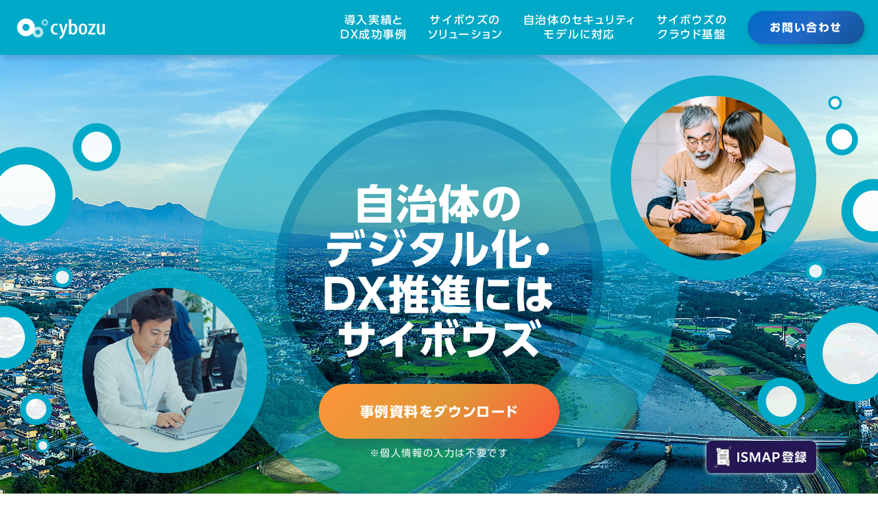

--- FILE ---
content_type: text/html; charset=utf-8
request_url: https://cybozu.co.jp/sp/government/
body_size: 6266
content:
<!DOCTYPE html>
<html lang="ja">
  <head>
    <meta charset="UTF-8">
    <meta name="viewport" content="width=device-width, initial-scale=1.0, minimum-scale=1.0, maximum-scale=3.0, user-scalable=yes">
    <meta name="format-detection" content="telephone=no">
    <meta http-equiv="X-UA-Compatible" content="IE=edge">
    
    <!-- Google Tag Manager -->
    <script>(function(w,d,s,l,i){w[l]=w[l]||[];w[l].push({'gtm.start':
        new Date().getTime(),event:'gtm.js'});var f=d.getElementsByTagName(s)[0],
      j=d.createElement(s),dl=l!='dataLayer'?'&l='+l:'';j.async=true;j.src=
      'https://www.googletagmanager.com/gtm.js?id='+i+dl;f.parentNode.insertBefore(j,f);
    })(window,document,'script','dataLayer','GTM-5N49D3');</script>
    <script>(function(w,d,s,l,i){w[l]=w[l]||[];w[l].push({'gtm.start':
        new Date().getTime(),event:'gtm.js'});var f=d.getElementsByTagName(s)[0],
      j=d.createElement(s),dl=l!='dataLayer'?'&l='+l:'';j.async=true;j.src=
      'https://www.googletagmanager.com/gtm.js?id='+i+dl;f.parentNode.insertBefore(j,f);
    })(window,document,'script','dataLayer','GTM-NKHJCH');</script>
    <!-- End Google Tag Manager -->
    
    <title>サイボウズのクラウドサービスで自治体の業務をデジタル化・DX推進</title>
    <meta name="description" content="紙・FAX・表計算ソフト中心で非効率・不便な自治体業務。サイボウズでデジタル化の推進を！" />
    <meta name ="copyright" content="© Cybozu,Inc." />

    <!-- :::: OGP :::: -->
    <meta property="og:title" content="サイボウズのクラウドサービスで自治体の業務をデジタル化・DX推進">
    <meta property="og:description" content="紙・FAX・表計算ソフト中心で非効率・不便な自治体の業務。サイボウズでデジタル化の推進を！">
    <meta property="og:url" content="https://cybozu.co.jp/sp/government/">
    <meta property="og:image" content="https://cybozu.co.jp/sp/government/assets/images/ogp/ogp.png">
    <meta property="og:type" content="article" />
    <meta property="og:site_name" content="kintone（キントーン）" />
    <meta property="og:locale" content="ja_JP" />

    <!-- :::: Twitter Card :::: -->
    <meta name="twitter:card" content="summary_large_image">
    <meta name="twitter:title" content="サイボウズのクラウドサービスで自治体の業務をデジタル化・DX推進">
    <meta name="twitter:description" content="紙・FAX・表計算ソフト中心で非効率・不便な自治体の業務。サイボウズでデジタル化の推進を！">
    <meta name="twitter:url" content="https://cybozu.co.jp/sp/government/">
    <meta name="twitter:image" content="https://cybozu.co.jp/sp/government/assets/images/ogp/twitter_card.png">

    <!-- :::: Favicon :::: -->
    <link rel="shortcut icon" href="./assets/images/favicon/favicon.ico">
    <link rel="apple-touch-icon" sizes="180x180" href="./assets/images/favicon/apple-touch-icon.png">

    <!-- :::: Fonts :::: -->
    <link rel="preconnect" href="https://fonts.gstatic.com">
    <link href="https://fonts.googleapis.com/css2?family=Montserrat:wght@400;700&display=swap" rel="stylesheet">
    <script type="text/javascript" src="//typesquare.com/3/tsst/script/ja/typesquare.js?-0EPio940kI%3D&auto_load_font=true" charset="utf-8"></script>

    <!-- :::: Styles :::: -->
    <link rel="stylesheet" href="./assets/css/main.css">
    <link rel="stylesheet" href="./assets/lib/css/swiper-bundle.min.css">

    <!-- :::: Scripts :::: -->
    <script defer src="./assets/lib/js/swiper-bundle.min.js"></script>
    <script defer src="./assets/lib/js/uwb.min.js"></script>
    <script defer src="./assets/lib/js/uwx.min.js"></script>
    <script defer src="./assets/js/script.js"></script>
    
  </head>
  <body id="top">
  <!-- Google Tag Manager (noscript) -->
  <noscript><iframe src="https://www.googletagmanager.com/ns.html?id=GTM-5N49D3" height="0" width="0" style="display:none;visibility:hidden"></iframe></noscript>
  <noscript><iframe src="https://www.googletagmanager.com/ns.html?id=GTM-NKHJCH" height="0" width="0" style="display:none;visibility:hidden"></iframe></noscript>
  <!-- End Google Tag Manager (noscript) -->
  
    <article class="container">
      
      <div class="page-top"><a href="#top">ページのトップへ</a></div>
      
      <header class="page_header"><!--header-->
        <div class="page_header-inner">
          <h1 class="page_logo"><a href="/products/" target="_blank" title="サイボウズ株式会社 製品情報"><img src="./assets/images/index/logo-cybozu-horizontal.svg" alt="サイボウズ株式会社"></a></h1>
          <nav class="page_nav">
            <ul>
              <li class="text m_case"><a href="#case"><span class="normal">導入実績と<br>DX成功事例</span></a></li>
              <li class="text m_about"><a href="#program"><span class="normal">サイボウズの<br>ソリューション</span></a></li>
              <li class="text m_reason"><a href="#security"><span class="normal">自治体のセキュリティ<br>モデルに対応</span></a></li>
              <li class="text m_faq"><a href="#cloud"><span class="normal">サイボウズの<br>クラウド基盤</span></a></li>
              <li class="button"><a href="/sp/government/if/" class="button small cta" target="_blank">お問い合わせ</a></li>
            </ul>
          </nav>
          <nav class="btn-menu_area"><div class="btn-menu"><span></span></div></nav>
        </div>
      </header>
      
      <main class="cover"><!--cover-->
        <div class="cover-inner">
          <div class="cover-heading">
            <h1 class="cover-title">自治体の<br>デジタル化・<br>DX推進には<br>サイボウズ</h1>
            <div class="cover-link">
              <a href="/products/catalog/pdf/cybozu_government_cloud.pdf" target="_blank">事例資料をダウンロード</a>
              <div class="notice">※個人情報の入力は不要です</div>
            </div>
          </div>
          <div class="ring"></div>
          <div class="image_stuff"><img src="./assets/images/index/cover-img-stuff.jpg" srcset="./assets/images/index/cover-img-stuff@2x.jpg 2x" alt="自治体職員"></div>
          <div class="image_ppl"><img src="./assets/images/index/cover-img-ppl.jpg" srcset="./assets/images/index/cover-img-ppl@2x.jpg 2x" alt="住民"></div>
          <div class="badge_ismap"><a href="#cloud"><img src="./assets/images/index/badge-ismap.svg" alt="ISMAP登録"></a></div>
        </div>
      </main>
      
      <section class="about"><!--about-->
        <div class="about-inner">
          <div class="about-sub_title">紙・FAX・表計算ソフト中心で<br class="_sp"><strong>非効率・不便</strong>な自治体業務</div>
          <h2 class="about-title">サイボウズで<br class="_sp">デジタル化の推進を！</h2>
          <div class="merit">
            <div class="merit-data">
              <div class="thumb">
                <img src="./assets/images/index/about-img-stuff.png" srcset="./assets/images/index/about-img-stuff@2x.png 2x" alt="自治体職員">
              </div>
              <div class="point">
                <div class="post">自治体職員は</div>
                <h3>無駄をなくして働きやすい！</h3>
              </div>
            </div>
            <div class="merit-data">
              <div class="thumb">
                <img src="./assets/images/index/about-img-ppl.png" srcset="./assets/images/index/about-img-ppl@2x.png 2x" alt="住民">
              </div>
              <div class="point">
                <div class="post">住民は</div>
                <h3>便利で住みやすい！</h3>
              </div>
            </div>
          </div>
        </div>
      </section>
      
      <section id="case" class="case"><!--case-->
        <div class="case-inner">
          <h2 class="case-title">サイボウズのソリューションは<strong>1000以上の中央省庁・<br class="_sp">地方公共団体で<br class="_sp">導入実績があります</strong></h2>
          <div class="case-image"><img src="./assets/images/index/case-map.png" srcset="./assets/images/index/case-map.png 2x" alt="全国の自治体導入数"></div>
          <div class="case-caution">
            <h3>集計方法</h3>
            <p>中央省庁・地方公共団体におけるサイボウズ製品（kintone、サイボウズ Office、Garoon、メールワイズ）の延べライセンス出荷数です。ひとつの機関で複数の部署にご導入いただいた場合、複数の製品をご購入いただいた場合は全てまとめて１件とカウントしています。過去の導入実績については市町村合併後に現存する自治体の数です。地方公共団体には広域連合・広域事務組合等も含まれます。2024年に集計基準を一部見直しました。</p>
          </div>
          <div class="case-data">
            <ul class="case-data_nav">
              <li class="actived">兵庫県 伊丹市様</li>
              <li>千葉県 市川市様</li>
            </ul>
            <ul class="case-data_content">
              <li class="data_item actived">
                <div class="heading">
                  <div class="image"><img src="./assets/images/index/case-img-itami.jpg" srcset="./assets/images/index/case-img-itami@2x.jpg 2x" rel="none" alt=""></div>
                  <div class="data">
                    <h3>現場主体の自治体DXを推進</h3>
                    <p>職員が自発的に業務改善に取り組むことができ、働き方改革も実現できる情報共有基盤としてクラウド版 Garoonとkintoneを導入。これまで紙で行っていた庁内の申請・承認手続きを「ワークフロー」に置き換え、さらにこれまで冊子で配布していた予算、決算、行政計画などを「ファイル管理」で共有することで合わせて約430,000枚分の紙資料が削減、印刷費用は年間約100万円削減できました。</p>
                    <p>一方kintoneは、外部連携サービスを活用することで、市民や事業者とのやりとりをシステム化。例えば「市民の声システム」では市民からの質問の受付、回答の作成、承認までをkintoneで完結し市民へのスムーズな情報提供を実現しました。今後も現場が主体となってデジタル化を進めるためkintoneの活用を全庁的に進めていく予定です。</p>
                  </div>
                </div>
                <figure>
                  <img src="./assets/images/index/case-figure-itami.png" srcset="./assets/images/index/case-figure-itami@2x.png 2x" alt="茨城県庁様における Garoonへのアクセス方法 イメージ図">
                </figure>
              </li>
              <li class="data_item">
                <div class="heading">
                  <div class="image"><img src="./assets/images/index/case-img-ichikawa.jpg" srcset="./assets/images/index/case-img-ichikawa@2x.jpg 2x" rel="none" alt=""></div>
                  <div class="data">
                    <h3>来なくても良い市役所の実現</h3>
                    <p>市川市様では、市を挙げてデジタルトランスフォーメーションを進めており、手続きなどのためにわざわざ時間を割いて来なくても済む市役所を実現すべく、あらゆる行政サービスのオンライン化を目指している。取組の第一弾として、「住民票の写し」等をLINEから請求できる日本で初めての実証実験を2019年3月から6月まで実施したが、その基盤として採用されたのがkintoneだ。</p>
                    <p>これにより、市川市民は窓口に来ることなくPCやスマートフォンから様々な申請が可能になる。さらに、デジタル化されたkintone上の情報を処理するにあたりRPAなどを活用することで、役所としての業務も大幅に効率化させる狙いも。住民向けサービスの基盤として、kintoneをフルに活用していく方針だ。</p>
                  </div>
                </div>
                <figure>
                  <img src="./assets/images/index/case-figure-ichikawa.png" srcset="./assets/images/index/case-figure-ichikawa@2x.png 2x" alt="千葉県 市川市役所様の事例 イメージ図">
                </figure>
              </li>
            </ul>
          </div>
          <div class="case-another">
            <h3>他にはどんな自治体・官公庁に<br class="_sp">導入実績がありますか？</h3>
            <p><a href="https://topics.cybozu.co.jp/news/2020/04/30-8782.html" target="_blank" title="厚生労働省 新型コロナウイルス感染症の情報収集ツールとしてkintoneを活用">厚生労働省</a>、<a href="https://topics.cybozu.co.jp/news/2021/02/12-8948.html" target="_blank" title="サイボウズ 東京都と医療従事者等に対する 新型コロナワクチン接種の管理業務において事業連携">東京都</a>、<a href="https://topics.cybozu.co.jp/news/2020/07/21-8826.html" target="_blank" title="サイボウズ 大阪府と事業連携協定を締結">大阪府</a>、<a href="https://topics.cybozu.co.jp/news/2019/04/19-8378.html" target="_blank" title="神戸市役所と事業提携を締結">神戸市</a>、<a href="https://topics.cybozu.co.jp/news/2020/03/31-8781.html" target="_blank" title="高山市役所がおくやみ窓口システム実証で待ち時間を最大約40%削減">高山市</a>など省庁から都道府県、市町村に至るまで多くの<br>
              自治体、官公庁のデジタル化推進にサイボウズのソリューションが採用されています。<br>
              詳しくはお問い合わせください。</p>
          </div>
          <div class="page-link">
            <div class="link"><a href="/products/catalog/pdf/cybozu_government_cloud.pdf" target="_blank">事例資料をダウンロード</a></div>
            <div class="notice">※個人情報の入力は不要です</div>
          </div>
          <div class="ppl_female"><img src="./assets/images/index/image-ppl-famale.png" srcset="./assets/images/index/image-ppl-famale@2x.png 2x" rel="none" alt=""></div>
          <div class="ppl_male"><img src="./assets/images/index/image-ppl-male.png" srcset="./assets/images/index/image-ppl-male@2x.png 2x" rel="none" alt=""></div>
        </div>
      </section>
      
      <section id="program" class="program"><!--program-->
        <div class="program-inner">
          <h2 class="program-title">サイボウズには自治体のデジタル化・DXを支える<br>製品・支援プログラムがあります</h2>
          <div class="program-image">
            <picture>
              <source srcset="./assets/images/index/program-image-sp.png" media="(max-width: 767px)" >
              <img src="./assets/images/index/program-image.png" srcset="./assets/images/index/program-image@2x.png 2x" alt="製品・支援プログラム">
            </picture>
          </div>
          <ul class="program-list">
            <li>
              <div class="logo _sp"><a href="https://kintone.cybozu.co.jp/jp/government/" target="_blank" title="自治体業務の非効率を変える キントーン"><img src="./assets/images/index/program-logo-kintone.svg" alt="kintone（キントーン）"></a></div>
              <p class="text">自治体業務に必要なアプリを必要な数だけ作成できます。住民サービス用のシステムや、各部署で活用できる業務システムを構築可能。</p>
              <div class="link _pc"><a href="https://kintone.cybozu.co.jp/jp/government/" target="_blank" title="自治体業務の非効率を変える キントーン">kintoneについて詳しく見る</a></div>
            </li>
            <li>
              <div class="logo _sp"><a href="https://garoon.cybozu.co.jp/" target="_blank" title="自治体が選ぶグループウェア サイボウズ ガルーン"><img src="./assets/images/index/program-logo-garoon.svg" alt="Garoon（ガルーン）"></a></div>
              <p class="text">庁内の情報共有を効率化するグループウェア。スケジュールや掲示板など庁内業務に必要な機能がワンパッケージでそろいます。</p>
              <div class="link _pc"><a href="https://garoon.cybozu.co.jp/" target="_blank" title="自治体が選ぶグループウェア サイボウズ ガルーン">Garoonについて詳しく見る</a></div>
            </li>
          </ul>
          <!-- <div class="program-award">
            <div class="image"><img src="./assets/images/index/program-award.png" srcset="./assets/images/index/program-award@2x.png 2x" alt="自治体ITシステム満足度調査 2023-2024 グループウエア/ビジネスチャット部門 第1位"></div>
            <p class="text">サイボウズは日経BPガバメントテクノロジー 2023年秋号<br>自治体ITシステム満足度調査 2023-2024<br>グループウエア／ビジネスチャット部門で 第1位を獲得しました。</p>
          </div> -->
        </div>
      </section>
      
      <section id="security" class="security"><!--security-->
        <div class="security-inner">
          <div class="security-heading">
            <div class="wrap">
              <h2 class="security-title">自治体の新たな<br>セキュリティモデルに<br>対応しています</h2>
              <p class="security-copy">2020年12月に総務省から提示された「地方公共団体における情報セキュリティポリシーに関するガイドライン（R2/12/28改定）」の「新たなモデル（βモデル、β’モデル）」では、従来LGWAN接続系に配置されていたグループウェアのインターネット接続系への移行が方針として示されています。</p>
            </div>
          </div>
          <div class="new_model">
            <h3 class="new_model-title">サイボウズではパッケージ版<sup>※</sup>、LGWAN-ASP版<sup>※</sup>、クラウド版の<br>三つの製品体系で新たなモデルに柔軟に対応可能です。</h3>
            <div class="new_model-caution">※パッケージ版、LGWAN-ASP版は2033年1月にサポートを終了いたします。詳しくはサイボウズまでお問い合わせください。</div>
            <div class="new_model-image"><img src="./assets/images/index/security-image.png" srcset="./assets/images/index/security-image@2x.png 2x" alt="新たなモデル（βモデル）のイメージ図"></div>
            <div class="ppl_female"><img src="./assets/images/index/image-ppl-famale.png" srcset="./assets/images/index/image-ppl-famale@2x.png 2x" rel="none" alt=""></div>
            <div class="ppl_male"><img src="./assets/images/index/image-ppl-male.png" srcset="./assets/images/index/image-ppl-male@2x.png 2x" rel="none" alt=""></div>
          </div>
          <div class="page-link">
            <h4>自治体のDX推進をもっと知りたい</h4>
            <div class="link"><a href="/products/catalog/pdf/cybozu_government_cloud.pdf" target="_blank">事例資料をダウンロード</a></div>
            <div class="notice">※個人情報の入力は不要です</div>
          </div>
        </div>
      </section>
      
      <section id="cloud" class="cloud"><!--cloud-->
        <div class="cloud-inner">
          <div class="cloud-sub_title">政府のクラウド・バイ・デフォルト<br class="_sp">原則に対応可能な</div>
          <h2 class="cloud-title">サイボウズのクラウド基盤</h2>
          <ul class="cloud-point">
            <li>
              <h3 class="single">ISMAPに対応</h3>
              <div class="thumb"><a href="https://www.ismap.go.jp/csm?id=cloud_service_list" target="_blank" title="ISMAP クラウドサービスリスト"><img src="./assets/images/index/cloud-img-ismap.png" srcset="./assets/images/index/cloud-img-ismap@2x.png 2x" alt="ISMAPに対応"></a></div>
              <p class="copy">政府情報システムのためのセキュリティ評価制度（ISMAP）において、政府が求めるセキュリティ要求を満たしているサービスであると認定されています。</p>
            </li>
            <li>
              <h3 class="single">ISMS対応</h3>
              <div class="thumb"><a href="https://www.cybozu.com/jp/security/" target="_blank" title="クラウドサービスを安全に使うために重要な7つの対策"><img src="./assets/images/index/cloud-img-isms.png" srcset="./assets/images/index/cloud-img-isms@2x.png 2x" alt="ISMS対応"></a></div>
              <p class="copy">サイボウズ株式会社は、情報セキュリティマネジメントシステムについて、ISO/IEC27001、ISO/IEC 27017の認証を取得しています。</p>
            </li>
            <li>
              <h3 class="double">FISCの基準を満たした<br>
                国内データセンター</h3>
              <div class="thumb"><a href="https://www.cybozu.com/jp/security/disaster_control/index.html" target="_blank" title="災害対策"><img src="./assets/images/index/cloud-img-datacenter.png" srcset="./assets/images/index/cloud-img-datacenter@2x.png 2x" alt="FISCの基準を満たした国内データセンター"></a></div>
              <p class="copy">サイボウズのクラウドサービスは「FISC安全対策設備基準」を満たした国内のデータセンターで運用</p>
            </li>
          </ul>
          <div class="page-link">
            <h4>自治体のDX推進をもっと知りたい</h4>
            <div class="link"><a href="/products/catalog/pdf/cybozu_government_cloud.pdf" target="_blank">事例資料をダウンロード</a></div>
            <div class="notice">※個人情報の入力は不要です</div>
          </div>
        </div>
      </section>
      
      <footer class="page_footer"><!--footer-->
        <div class="page_footer-inner">
          <div class="page_footer-logo"><a href="/products/" target="_blank" title="サイボウズ株式会社 製品情報"><img src="./assets/images/index/logo-cybozu-vertical.svg" alt="サイボウズ株式会社"></a></div>
          <address class="copyright">Copyright &copy; Cybozu, Inc.</address>
        </div>
      </footer>
    </article>
  </body>
</html>


--- FILE ---
content_type: text/css
request_url: https://cybozu.co.jp/sp/government/assets/css/main.css
body_size: 7328
content:
*,:after,:before{margin:0;-webkit-box-sizing:border-box;box-sizing:border-box;background-repeat:no-repeat}:after,:before{text-decoration:inherit;vertical-align:inherit}html{cursor:default;line-height:1.5;-moz-tab-size:4;-o-tab-size:4;tab-size:4;-webkit-tap-highlight-color:transparent;-ms-text-size-adjust:100%;-webkit-text-size-adjust:100%;word-break:break-word}body{margin:0}h1{font-size:2em}dl dl,dl ol,dl ul,ol dl,ol ol,ol ul,ul dl,ul ol,ul ul{margin:0}hr{color:inherit;height:0;overflow:visible}main{display:block}nav ol,nav ul{list-style:none;padding:0}pre{font-family:monospace,monospace;font-size:1em;overflow:auto;-ms-overflow-style:scrollbar}a{background-color:transparent}abbr[title]{text-decoration:underline;-webkit-text-decoration:underline dotted;text-decoration:underline dotted}b,strong{font-weight:bolder}code,kbd,samp{font-family:monospace,monospace;font-size:1em}small{font-size:80%}audio,canvas,iframe,img,svg,video{vertical-align:middle}audio,video{display:inline-block}audio:not([controls]){display:none;height:0}iframe,img{border-style:none}svg:not([fill]){fill:currentColor}svg:not(:root){overflow:hidden}table{border-collapse:collapse;border-color:inherit;text-indent:0}button,input,select{margin:0}button{overflow:visible;text-transform:none}[type=button],[type=reset],[type=submit],button{-webkit-appearance:button}fieldset{border:1px solid #a0a0a0;padding:.35em .75em .625em}input{overflow:visible}legend{color:inherit;display:table;max-width:100%;white-space:normal}progress{display:inline-block;vertical-align:baseline}select{text-transform:none}textarea{margin:0;overflow:auto;resize:vertical;resize:block}[type=checkbox],[type=radio]{padding:0}[type=search]{-webkit-appearance:textfield;outline-offset:-2px}::-webkit-inner-spin-button,::-webkit-outer-spin-button{height:auto}::-webkit-input-placeholder{color:inherit;opacity:.54}::-webkit-search-decoration{-webkit-appearance:none}::-webkit-file-upload-button{-webkit-appearance:button;font:inherit}::-moz-focus-inner{border-style:none;padding:0}:-moz-focusring{outline:1px dotted ButtonText}:-moz-ui-invalid{box-shadow:none}details,dialog{display:block}dialog{background-color:#fff;border:solid;color:#000;height:-moz-fit-content;height:-webkit-fit-content;height:fit-content;left:0;margin:auto;padding:1em;position:absolute;right:0;width:-moz-fit-content;width:-webkit-fit-content;width:fit-content}dialog:not([open]){display:none}summary{display:list-item}canvas{display:inline-block}template{display:none}[tabindex],a,area,button,input,label,select,summary,textarea{-ms-touch-action:manipulation}[hidden]{display:none}[aria-busy=true]{cursor:progress}[aria-controls]{cursor:pointer}[aria-disabled=true],[disabled]{cursor:not-allowed}[aria-hidden=false][hidden]{display:initial}[aria-hidden=false][hidden]:not(:focus){clip:rect(0,0,0,0);position:absolute}@media (min-width:768px){._sp{display:none}}@media (max-width:767px){._pc{display:none}}@-webkit-keyframes vertical-move{0%{-webkit-transform:translateY(0);transform:translateY(0)}50%{-webkit-transform:translateY(-10px);transform:translateY(-10px)}to{-webkit-transform:translateY(0);transform:translateY(0)}}@keyframes vertical-move{0%{-webkit-transform:translateY(0);transform:translateY(0)}50%{-webkit-transform:translateY(-10px);transform:translateY(-10px)}to{-webkit-transform:translateY(0);transform:translateY(0)}}@-webkit-keyframes show{0%{opacity:0}to{opacity:1}}@keyframes show{0%{opacity:0}to{opacity:1}}body,html{height:100%}html{font-size:62.5%}body{letter-spacing:.16em;word-wrap:break-word;width:100%;height:100%;font-smoothing:antialiased;-webkit-font-smoothing:antialiased;-webkit-text-size-adjust:100%;-webkit-font-feature-settings:"palt";font-feature-settings:"palt";font-family:UD Shin Go Regular,sans-serif}a{text-decoration:none}dl,ol,ul{list-style:none;margin:0;padding:0}.container{position:relative;width:100%;height:auto;color:#283246;background-color:#fff;background-image:url(../images/index/bg-cross.png);background-repeat:repeat;background-size:30px 30px;background-position:0 0}@media (min-width:768px){.container{min-width:1140px;padding-top:80px}}@media (max-width:767px){.container{background-size:6.4vw 6.4vw}}.container.if{padding-top:0}.if_page_header{position:absolute;z-index:999;width:100%;top:0;left:0}.if_page_header-inner{padding:30px}@media (max-width:767px){.if_page_header-inner{padding:5.3333333333vw}}.if_page_header-logo a{width:auto;height:40px;display:inline-block}.if_page_header-logo a img{width:auto;height:100%}@media (max-width:767px){.if_page_header-logo a{height:8vw}}.if_page_header-btn{position:absolute;top:30px;right:25px}@media (max-width:767px){.if_page_header-btn{top:4vw;right:4vw}}.if_page_header-btn a{display:inline-block;color:#fff;font-size:1.6rem;line-height:50px;padding:0 2.5em;border-radius:25px;-webkit-box-shadow:4px 8px 12px 0 rgba(40,50,70,.25);box-shadow:4px 8px 12px 0 rgba(40,50,70,.25);-webkit-transition:-webkit-transform .3s ease,-webkit-box-shadow .3s ease;transition:-webkit-transform .3s ease,-webkit-box-shadow .3s ease;transition:transform .3s ease,box-shadow .3s ease;transition:transform .3s ease,box-shadow .3s ease,-webkit-transform .3s ease,-webkit-box-shadow .3s ease;font-family:UD Shin Go Bold,sans-serif;background:#145296;background:linear-gradient(135deg,#006ac7,#2068c7 50%,#145296)}body.ua_pc .if_page_header-btn a:hover{-webkit-transform:translateY(4px);transform:translateY(4px);-webkit-box-shadow:2px 4px 6px 0 rgba(40,50,70,.25);box-shadow:2px 4px 6px 0 rgba(40,50,70,.25)}@media (max-width:767px){.if_page_header-btn a{padding:0 2em;line-height:8vw;border-radius:4vw;font-size:3.4666666667vw;letter-spacing:0;-webkit-box-shadow:.8vw 1.6vw 2.6666666667vw 0 rgba(40,50,70,.25);box-shadow:.8vw 1.6vw 2.6666666667vw 0 rgba(40,50,70,.25)}}.page_header{position:absolute;z-index:9999;top:0;left:0;width:100%;height:80px;-webkit-transition:all .15s ease-in-out;transition:all .15s ease-in-out;background-color:#00a9c7;-webkit-box-shadow:3px 6px 6px 0 rgba(40,50,70,.15);box-shadow:3px 6px 6px 0 rgba(40,50,70,.15)}@media (min-width:768px){.page_header{min-width:1140px}.page_header.fixed{position:fixed}}@media (max-width:767px){.page_header{height:auto}}.page_header-inner{position:relative}.page_header .page_logo{position:absolute;top:25px;left:25px;width:auto;height:30px}.page_header .page_logo img{width:auto;height:100%}@media (max-width:767px){.page_header .page_logo{top:4vw;left:4vw;height:6.6666666667vw}}@media (min-width:768px){.page_nav{position:absolute;right:20px;top:0}.page_nav ul{-webkit-box-orient:horizontal;-ms-flex-flow:row nowrap;flex-flow:row nowrap;-webkit-box-pack:end;-ms-flex-pack:end;justify-content:flex-end;width:auto}.page_nav ul,.page_nav ul li.text a{display:-webkit-box;display:-ms-flexbox;display:flex;-webkit-box-direction:normal;-webkit-box-align:center;-ms-flex-align:center;align-items:center;height:80px}.page_nav ul li.text a{font-family:UD Shin Go Medium,sans-serif;position:relative;color:#fff;-webkit-box-orient:vertical;-ms-flex-flow:column nowrap;flex-flow:column nowrap;-webkit-box-pack:center;-ms-flex-pack:center;justify-content:center;-webkit-transition:color .25s ease-in-out;transition:color .25s ease-in-out;text-align:center;padding:0 15px}.page_nav ul li.text a:after{content:"";position:absolute;bottom:0;left:50%;width:100%;height:2px;background-color:#fff;-webkit-transition:-webkit-transform .15s ease-in-out;transition:-webkit-transform .15s ease-in-out;transition:transform .15s ease-in-out;transition:transform .15s ease-in-out,-webkit-transform .15s ease-in-out;-webkit-transform:scaleX(0) translateX(-50%);transform:scaleX(0) translateX(-50%);-webkit-transform-origin:0 0;transform-origin:0 0}body.ua_pc .page_nav ul li.text a:hover:after{-webkit-transform:scaleX(1) translateX(-50%);transform:scaleX(1) translateX(-50%)}.page_nav ul li.text .normal{font-size:1.6rem;line-height:1.35em}.page_nav ul li.text .sub{display:block;font-size:1.4rem;line-height:1em;margin-bottom:.25em}.page_nav ul li.button{margin-left:15px}.page_nav ul li.button a{font-family:UD Shin Go Bold,sans-serif;background:#145296;background:linear-gradient(135deg,#006ac7,#2068c7 50%,#145296);display:inline-block;color:#fff;font-size:1.6rem;line-height:1em;padding:1em 2em;border-radius:1.5em;-webkit-transition:-webkit-transform .3s ease,-webkit-box-shadow .3s ease;transition:-webkit-transform .3s ease,-webkit-box-shadow .3s ease;transition:transform .3s ease,box-shadow .3s ease;transition:transform .3s ease,box-shadow .3s ease,-webkit-transform .3s ease,-webkit-box-shadow .3s ease}.page_nav ul li.button a,body.ua_pc .page_nav ul li.button a:hover{-webkit-box-shadow:2px 4px 6px 0 rgba(40,50,70,.25);box-shadow:2px 4px 6px 0 rgba(40,50,70,.25)}body.ua_pc .page_nav ul li.button a:hover{-webkit-transform:translateY(4px);transform:translateY(4px)}}@media (min-width:768px) and (max-width:767px){.page_nav ul li.button a{letter-spacing:0;padding:1.25em 2em;font-size:4.2666666667vw;-webkit-box-shadow:.8vw 1.6vw 2.6666666667vw 0 rgba(40,50,70,.25);box-shadow:.8vw 1.6vw 2.6666666667vw 0 rgba(40,50,70,.25)}}@media (max-width:767px){.page_nav{visibility:hidden;position:fixed;width:100%;height:100%;left:0;right:0;top:0;bottom:0;background-color:#00a9c7;-webkit-transform:scaleX(0);transform:scaleX(0);-webkit-transition:-webkit-transform .3s ease-in-out;transition:-webkit-transform .3s ease-in-out;transition:transform .3s ease-in-out;transition:transform .3s ease-in-out,-webkit-transform .3s ease-in-out;background-image:url(../images/index/logo-cybozu-horizontal.svg);background-size:auto 6.6666666667vw;background-position:left 4vw top 4.8vw}.page_nav.actived{visibility:visible;-webkit-transform:scaleX(1);transform:scaleX(1)}.page_nav.actived ul{opacity:1}.page_nav.actived ul:after{visibility:visible;-webkit-transform:translateX(0);transform:translateX(0)}.page_nav ul{width:100%;height:100%;display:-webkit-box;display:-ms-flexbox;display:flex;-webkit-box-orient:vertical;-webkit-box-direction:normal;-ms-flex-flow:column nowrap;flex-flow:column nowrap;-webkit-box-pack:center;-ms-flex-pack:center;justify-content:center;-webkit-box-align:center;-ms-flex-align:center;align-items:center;opacity:0;-webkit-transition:opacity .3s ease-in-out .1s;transition:opacity .3s ease-in-out .1s}.page_nav ul:after{content:"";position:absolute;z-index:0;bottom:-13.3333333333vw;right:-2.6666666667vw;width:58.6666666667vw;height:80vw;background:url(../images/index/ppl-01.png) no-repeat 50% 50%;background-size:100%;visibility:hidden;-webkit-transform:translateX(100%);transform:translateX(100%);-webkit-transition:-webkit-transform .15s ease-in-out .2s;transition:-webkit-transform .15s ease-in-out .2s;transition:transform .15s ease-in-out .2s;transition:transform .15s ease-in-out .2s,-webkit-transform .15s ease-in-out .2s}.page_nav ul li{z-index:1;font-size:4.8vw}.page_nav ul li:not(:first-of-type){margin-top:2em}.page_nav ul li.text a{font-family:UD Shin Go Medium,sans-serif;color:#fff;display:-webkit-box;display:-ms-flexbox;display:flex;-webkit-box-orient:vertical;-webkit-box-direction:normal;-ms-flex-flow:column nowrap;flex-flow:column nowrap;-webkit-box-pack:center;-ms-flex-pack:center;justify-content:center;-webkit-box-align:center;-ms-flex-align:center;align-items:center}.page_nav ul li.text a br{display:none}.page_nav ul li.text .normal{font-size:4.8vw;line-height:1em}.page_nav ul li.text .sub{display:block;font-size:3.7333333333vw;line-height:1em;margin-bottom:.25em}.page_nav ul li.button a{font-family:UD Shin Go Bold,sans-serif;background:#145296;background:linear-gradient(135deg,#006ac7,#2068c7 50%,#145296);display:inline-block;color:#fff;line-height:1em;padding:1em 2em;border-radius:1.5em;font-size:4.2666666667vw;-webkit-box-shadow:.8vw 1.6vw 2.6666666667vw 0 rgba(40,50,70,.25);box-shadow:.8vw 1.6vw 2.6666666667vw 0 rgba(40,50,70,.25);-webkit-transition:-webkit-transform .3s ease,-webkit-box-shadow .3s ease;transition:-webkit-transform .3s ease,-webkit-box-shadow .3s ease;transition:transform .3s ease,box-shadow .3s ease;transition:transform .3s ease,box-shadow .3s ease,-webkit-transform .3s ease,-webkit-box-shadow .3s ease}}.btn-menu_area{display:none}@media (max-width:767px){.btn-menu_area{position:fixed;cursor:pointer;z-index:9999;top:4vw;right:4vw;background:#fff;width:10.6666666667vw;height:10.6666666667vw;border-radius:50%;display:-webkit-box;display:-ms-flexbox;display:flex;-webkit-box-orient:horizontal;-webkit-box-direction:normal;-ms-flex-flow:row nowrap;flex-flow:row nowrap;-webkit-box-pack:center;-ms-flex-pack:center;justify-content:center;-webkit-box-align:center;-ms-flex-align:center;align-items:center;-webkit-box-shadow:.8vw 1.6vw 2.6666666667vw 0 rgba(40,50,70,.25);box-shadow:.8vw 1.6vw 2.6666666667vw 0 rgba(40,50,70,.25)}.btn-menu_area .btn-menu{margin:auto;width:2em;display:inline-block;-webkit-transition:all 1s;transition:all 1s;padding:.675em 0}.btn-menu_area .btn-menu span{display:block;position:relative;height:2px;width:2em;background-color:#000}.btn-menu_area .btn-menu span:after,.btn-menu_area .btn-menu span:before{content:"";display:block;background-color:#000;width:2em;height:2px;position:absolute;bottom:0;-webkit-transform-origin:50%;transform-origin:50%;-webkit-transition:all .2s;transition:all .2s}.btn-menu_area .btn-menu span:before{-webkit-transform:translateY(-.5em);transform:translateY(-.5em)}.btn-menu_area .btn-menu span:after{-webkit-transform:translateY(.5em);transform:translateY(.5em)}.btn-menu_area .btn-menu:hover:not(.actived) span:before{-webkit-transform:translateY(-.625em);transform:translateY(-.625em)}.btn-menu_area .btn-menu:hover:not(.actived) span:after{-webkit-transform:translateY(.625em);transform:translateY(.625em)}.btn-menu_area .btn-menu.actived{overflow:visible}.btn-menu_area .btn-menu.actived span{background-color:transparent}.btn-menu_area .btn-menu.actived span:before{-webkit-animation:top-bar 1s forwards;animation:top-bar 1s forwards}.btn-menu_area .btn-menu.actived span:after{-webkit-animation:bottom-bar 1s forwards;animation:bottom-bar 1s forwards}}@-webkit-keyframes top-bar{50%{-webkit-transform:translateY(0);transform:translateY(0)}to{-webkit-transform:rotate(45deg) translateY(0);transform:rotate(45deg) translateY(0)}}@keyframes top-bar{50%{-webkit-transform:translateY(0);transform:translateY(0)}to{-webkit-transform:rotate(45deg) translateY(0);transform:rotate(45deg) translateY(0)}}@-webkit-keyframes bottom-bar{50%{-webkit-transform:translateY(0);transform:translateY(0)}to{-webkit-transform:rotate(-45deg) translateY(0);transform:rotate(-45deg) translateY(0)}}@keyframes bottom-bar{50%{-webkit-transform:translateY(0);transform:translateY(0)}to{-webkit-transform:rotate(-45deg) translateY(0);transform:rotate(-45deg) translateY(0)}}.page_footer{background-color:#fff}.page_footer-inner{width:100%;height:auto;padding:60px 0}@media (max-width:767px){.page_footer-inner{padding:10.6666666667vw 0}}.page_footer-logo{text-align:center;margin:0 auto}.page_footer-logo a{width:100px;height:auto;display:inline-block}.page_footer-logo a img{width:100%;height:auto}@media (max-width:767px){.page_footer-logo a{width:21.3333333333vw}}.page_footer .copyright{width:100%;height:auto;text-align:center;font-size:1.2rem;line-height:1em;margin-top:2em;font-style:normal;font-family:Montserrat,sans-serif}@media (max-width:767px){.page_footer .copyright{font-size:2.9333333333vw}}.page-top{position:fixed;z-index:9998;right:30px;bottom:30px;opacity:0;-webkit-transition:opacity .5s ease-in-out;transition:opacity .5s ease-in-out}.page-top.actived{opacity:1}@media (max-width:767px){.page-top{right:5.3333333333vw;bottom:5.3333333333vw}}.page-top a{display:block;width:60px;height:60px;background:#fff url(../images/index/pagetop.svg) no-repeat 50% 50%;background-size:100%;border-radius:50%;-webkit-box-shadow:4px 8px 12px 0 rgba(40,50,70,.25);box-shadow:4px 8px 12px 0 rgba(40,50,70,.25);-webkit-transition:-webkit-transform .3s ease;transition:-webkit-transform .3s ease;transition:transform .3s ease;transition:transform .3s ease,-webkit-transform .3s ease;overflow:hidden;text-indent:200%;white-space:nowrap}body.ua_pc .page-top a:hover{-webkit-animation:vertical-move 1s infinite forwards;animation:vertical-move 1s infinite forwards}@media (max-width:767px){.page-top a{-webkit-box-shadow:.8vw 1.6vw 2.6666666667vw 0 rgba(40,50,70,.25);box-shadow:.8vw 1.6vw 2.6666666667vw 0 rgba(40,50,70,.25);width:10.6666666667vw;height:10.6666666667vw}}.page-link{text-align:center;margin-top:60px}@media (max-width:767px){.page-link{margin-top:12.8vw}}.page-link h4{font-size:2.4rem;line-height:1em;margin-bottom:1em;font-family:UD Shin Go Bold,sans-serif}@media (max-width:767px){.page-link h4{font-size:4vw}}.page-link .link a{display:inline-block;color:#fff;font-size:2rem;line-height:1em;padding:1.5em 3em;border-radius:2.5em;-webkit-box-shadow:4px 8px 12px 0 rgba(40,50,70,.25);box-shadow:4px 8px 12px 0 rgba(40,50,70,.25);-webkit-transition:-webkit-transform .3s ease,-webkit-box-shadow .3s ease;transition:-webkit-transform .3s ease,-webkit-box-shadow .3s ease;transition:transform .3s ease,box-shadow .3s ease;transition:transform .3s ease,box-shadow .3s ease,-webkit-transform .3s ease,-webkit-box-shadow .3s ease;font-family:UD Shin Go Bold,sans-serif;background:#ff5638;background:linear-gradient(135deg,#ff9538,#df9738 50%,#ff5638)}body.ua_pc .page-link .link a:hover{-webkit-transform:translateY(4px);transform:translateY(4px);-webkit-box-shadow:2px 4px 6px 0 rgba(40,50,70,.25);box-shadow:2px 4px 6px 0 rgba(40,50,70,.25)}@media (max-width:767px){.page-link .link a{letter-spacing:0;padding:1.25em 2em;font-size:4.2666666667vw;-webkit-box-shadow:.8vw 1.6vw 2.6666666667vw 0 rgba(40,50,70,.25);box-shadow:.8vw 1.6vw 2.6666666667vw 0 rgba(40,50,70,.25)}}.page-link .notice{font-size:1.4rem;line-height:1em;margin-top:1em;color:#999}.cover{background-image:url(../images/index/bg-cover.jpg);background-position:50% 50%;background-size:cover}@media (min-width:768px){.cover{overflow:hidden}}.cover-inner{position:relative;width:1100px;height:640px;margin:0 auto;background-image:url(../images/index/cover-bg-circle.svg);background-repeat:no-repeat;background-position:50% 50%;background-size:700px}@media (max-width:767px){.cover-inner{width:100%;height:154.6666666667vw;background-size:128vw}}.cover-inner:after,.cover-inner:before{content:"";width:280px;height:640px;position:absolute}@media (max-width:767px){.cover-inner:after,.cover-inner:before{display:none}}.cover-inner:before{background-image:url(../images/index/bg-bubble_left.svg);background-size:100%;left:-170px}.cover-inner:after{background-image:url(../images/index/bg-bubble_right.svg);background-size:100%;right:-170px}.cover-inner .image_ppl,.cover-inner .image_stuff{position:absolute;width:300px;height:300px;border:30px solid rgba(0,169,199,.9);border-radius:50%}.cover-inner .image_ppl img,.cover-inner .image_stuff img{width:100%;height:auto}@media (max-width:767px){.cover-inner .image_ppl,.cover-inner .image_stuff{width:42.6666666667vw;height:42.6666666667vw;border:4.2666666667vw solid rgba(0,169,199,.9)}}.cover-inner .image_ppl img,.cover-inner .image_stuff img{overflow:hidden;border-radius:50%}.cover-inner .badge_ismap{position:absolute;right:0;bottom:30px;width:160px;height:auto;-webkit-box-shadow:0 0 6px 0 #fff;box-shadow:0 0 6px 0 #fff;background-color:none;border-radius:8px;-webkit-transition:-webkit-transform .15s ease-in-out;transition:-webkit-transform .15s ease-in-out;transition:transform .15s ease-in-out;transition:transform .15s ease-in-out,-webkit-transform .15s ease-in-out}.cover-inner .badge_ismap img{width:100%;height:auto}body.ua_pc .cover-inner .badge_ismap:hover{-webkit-transform:scale(1.05);transform:scale(1.05)}@media (max-width:767px){.cover-inner .badge_ismap{right:4vw;bottom:12vw}}.cover-inner .image_stuff{left:0;bottom:30px}@media (max-width:767px){.cover-inner .image_stuff{left:2.6666666667vw;bottom:6.6666666667vw}}.cover-inner .image_ppl{right:0;top:30px}@media (max-width:767px){.cover-inner .image_ppl{right:2.6666666667vw;top:6.6666666667vw}}.cover-heading{position:absolute;z-index:2;display:-webkit-box;display:-ms-flexbox;display:flex;-webkit-box-orient:vertical;-webkit-box-direction:normal;-ms-flex-flow:column nowrap;flex-flow:column nowrap;-webkit-box-pack:center;-ms-flex-pack:center;justify-content:center;-webkit-box-align:center;-ms-flex-align:center;align-items:center;text-align:center;top:50%;left:50%;-webkit-transform:translate(-50%,-50%);transform:translate(-50%,-50%);width:480px;height:480px}@media (max-width:767px){.cover-heading{width:100%;height:100%}}.cover .ring{position:absolute;top:50%;left:50%;-webkit-transform:translate(-50%,-50%);transform:translate(-50%,-50%);width:480px;height:480px;background:rgba(0,169,199,.6);border-radius:50%;mix-blend-mode:multiply}@media (max-width:767px){.cover .ring{width:90.6666666667vw;height:90.6666666667vw}}.cover-title{width:100%;position:relative;font-size:6rem;line-height:1.1em;white-space:nowrap;text-align:center;color:#fff;margin-bottom:.15em;font-family:UD Shin Go Bold,sans-serif}@media (max-width:767px){.cover-title{font-size:11.7333333333vw}}.cover-link{position:absolute;bottom:-28px;left:50%;-webkit-transform:translate(-50%);transform:translate(-50%);white-space:nowrap}@media (max-width:767px){.cover-link{bottom:-3.2vw;-webkit-transform:translate(-50%,50%);transform:translate(-50%,50%)}}.cover-link a{display:inline-block;color:#fff;font-size:2rem;line-height:1em;padding:1.5em 3em;border-radius:2.5em;-webkit-box-shadow:6px 12px 12px 0 rgba(40,50,70,.25);box-shadow:6px 12px 12px 0 rgba(40,50,70,.25);-webkit-transition:-webkit-transform .3s ease,-webkit-box-shadow .3s ease;transition:-webkit-transform .3s ease,-webkit-box-shadow .3s ease;transition:transform .3s ease,box-shadow .3s ease;transition:transform .3s ease,box-shadow .3s ease,-webkit-transform .3s ease,-webkit-box-shadow .3s ease;font-family:UD Shin Go Bold,sans-serif;background:#ff5638;background:linear-gradient(135deg,#ff9538,#df9738 50%,#ff5638)}body.ua_pc .cover-link a:hover{-webkit-transform:translateY(4px);transform:translateY(4px);-webkit-box-shadow:2px 8px 8px 0 rgba(40,50,70,.25);box-shadow:2px 8px 8px 0 rgba(40,50,70,.25)}@media (max-width:767px){.cover-link a{padding:1.25em 2em;font-size:4.2666666667vw;-webkit-box-shadow:1.3333333333vw 2.6666666667vw 2.6666666667vw 0 rgba(40,50,70,.25);box-shadow:1.3333333333vw 2.6666666667vw 2.6666666667vw 0 rgba(40,50,70,.25)}}.cover-link .notice{text-align:center;color:#fff;font-size:1.4rem;line-height:1em;margin-top:1em}@media (max-width:767px){.cover-link .notice{font-size:3.4666666667vw;color:#999}}.about-inner{padding:120px 0;text-align:center}@media (max-width:767px){.about-inner{padding:25.6vw 0}}.about-sub_title{font-size:2rem;line-height:1em;margin-bottom:.5em;font-family:UD Shin Go Bold,sans-serif}@media (max-width:767px){.about-sub_title{font-size:4.8vw;line-height:1.25em}}.about-sub_title strong{color:#00a9c7}.about-title{font-size:4rem;line-height:1em;margin-bottom:1em;font-family:UD Shin Go Bold,sans-serif}@media (max-width:767px){.about-title{font-size:8.5333333333vw;line-height:1.15em}}.about .merit{display:-webkit-box;display:-ms-flexbox;display:flex;-webkit-box-orient:horizontal;-webkit-box-direction:normal;-ms-flex-flow:row nowrap;flex-flow:row nowrap;-webkit-box-pack:center;-ms-flex-pack:center;justify-content:center}@media (max-width:767px){.about .merit{-webkit-box-orient:vertical;-webkit-box-direction:normal;-ms-flex-flow:column nowrap;flex-flow:column nowrap}}.about .merit-data{width:400px;height:auto}@media (max-width:767px){.about .merit-data{width:100%}.about .merit-data:not(:first-of-type){margin-top:6.6666666667vw}}.about .merit-data .thumb img{width:100%;height:auto}@media (max-width:767px){.about .merit-data .thumb{width:50%;margin:0 auto}}.about .merit-data .point{position:relative}.about .merit-data .point .post{position:absolute;left:50%;top:-50%;-webkit-transform:translateX(-50%);transform:translateX(-50%);font-size:2rem;line-height:1em;border:1px solid #283246;background-color:#fff;padding:.25em .5em;font-family:UD Shin Go Bold,sans-serif}@media (max-width:767px){.about .merit-data .point .post{font-size:4.2666666667vw}}.about .merit-data .point h3{padding-top:.65em;font-size:2.8rem;line-height:1em;font-family:UD Shin Go Bold,sans-serif}@media (max-width:767px){.about .merit-data .point h3{font-size:5.8666666667vw}}.about-nav{width:1020px;margin:60px auto 0;display:-webkit-box;display:-ms-flexbox;display:flex;-webkit-box-orient:horizontal;-webkit-box-direction:normal;-ms-flex-flow:row nowrap;flex-flow:row nowrap;-webkit-box-pack:justify;-ms-flex-pack:justify;justify-content:space-between}@media (max-width:767px){.about-nav{width:100%;margin:12.8vw auto 0;-webkit-box-orient:vertical;-webkit-box-direction:normal;-ms-flex-flow:column nowrap;flex-flow:column nowrap}}.about-nav li{width:300px}@media (max-width:767px){.about-nav li{width:100%;padding:0 6.6666666667vw;text-align:center}.about-nav li:not(:first-of-type){margin-top:4vw}}.about-nav li a{position:relative;display:block;font-size:2rem;line-height:1.25em;padding:.75em 0;border-radius:2em;color:#fff;-webkit-box-shadow:4px 8px 12px 0 rgba(40,50,70,.25);box-shadow:4px 8px 12px 0 rgba(40,50,70,.25);-webkit-transition:-webkit-transform .3s ease,-webkit-box-shadow .3s ease;transition:-webkit-transform .3s ease,-webkit-box-shadow .3s ease;transition:transform .3s ease,box-shadow .3s ease;transition:transform .3s ease,box-shadow .3s ease,-webkit-transform .3s ease,-webkit-box-shadow .3s ease;font-family:UD Shin Go Bold,sans-serif;background:#ff5638;background:linear-gradient(135deg,#ff9538,#df9738 50%,#ff5638)}body.ua_pc .about-nav li a:hover{-webkit-transform:translateY(4px);transform:translateY(4px);-webkit-box-shadow:2px 4px 6px 0 rgba(40,50,70,.25);box-shadow:2px 4px 6px 0 rgba(40,50,70,.25)}@media (max-width:767px){.about-nav li a{font-size:3.7333333333vw;line-height:1em;padding:1em 0;-webkit-box-shadow:.8vw 1.6vw 2.6666666667vw 0 rgba(40,50,70,.25);box-shadow:.8vw 1.6vw 2.6666666667vw 0 rgba(40,50,70,.25)}.about-nav li a br{display:none}}.about-nav li a:after{content:"";position:absolute;right:20px;top:50%;-webkit-transform:translateY(-50%);transform:translateY(-50%);border-radius:50%;width:30px;height:30px;background-color:hsla(0,0%,100%,.1);background-image:url(../images/index/ico-arrow_down-wht.svg);background-size:100%}@media (max-width:767px){.about-nav li a:after{width:1.5em;height:1.5em;right:1em}}.case{background-color:#e5f7f9;background-image:url(../images/index/bg-plaid.png);background-size:60px;background-repeat:repeat;background-position:0 0}@media (max-width:767px){.case{background-size:12.8vw}}.case-inner{position:relative;padding:90px 0 120px;width:1020px;height:auto;margin:0 auto}@media (max-width:767px){.case-inner{padding:19.2vw 6.6666666667vw 25.6vw;width:100%}}.case-inner .ppl_female,.case-inner .ppl_male{content:"";position:absolute;bottom:30px;height:300px}.case-inner .ppl_female img,.case-inner .ppl_male img{width:auto;height:100%}@media (max-width:767px){.case-inner .ppl_female,.case-inner .ppl_male{bottom:6.6666666667vw;height:37.3333333333vw}}.case-inner .ppl_female{left:-10px}@media (max-width:767px){.case-inner .ppl_female{left:4vw}}.case-inner .ppl_male{right:-10px}@media (max-width:767px){.case-inner .ppl_male{right:4vw}}.case-title{font-family:UD Shin Go Bold,sans-serif;font-size:2rem;line-height:1.25em;text-align:center}.case-title strong{display:block;font-size:3.2rem;margin-top:.25em;margin-bottom:2em}@media (max-width:767px){.case-title strong{font-size:7.4666666667vw;line-height:1.35em}}@media (max-width:767px){.case-title{font-size:5.3333333333vw;text-align:center}}.case-image img{width:100%;height:auto}@media (min-width:1140px) and (max-width:1439px){.case-image{padding:0 50px}}@media (min-width:768px) and (max-width:1139px){.case-image{padding:0 50px}}.case-caution{display:-webkit-box;display:-ms-flexbox;display:flex;-webkit-box-orient:horizontal;-webkit-box-direction:normal;-ms-flex-flow:row nowrap;flex-flow:row nowrap;-webkit-box-pack:justify;-ms-flex-pack:justify;justify-content:space-between;-webkit-box-align:center;-ms-flex-align:center;align-items:center;background-color:hsla(0,0%,100%,.5);padding:20px;margin-top:40px}@media (max-width:767px){.case-caution{-webkit-box-orient:vertical;-webkit-box-direction:normal;-ms-flex-flow:column nowrap;flex-flow:column nowrap;padding:4vw;-webkit-box-pack:start;-ms-flex-pack:start;justify-content:flex-start;margin-top:8.5333333333vw}}.case-caution h3{width:190px;height:auto;text-align:center;font-size:1.4rem;line-height:1em;font-family:UD Shin Go Bold,sans-serif}@media (max-width:767px){.case-caution h3{width:100%;font-size:3.4666666667vw;margin-bottom:.5em}}.case-caution p{-webkit-box-flex:1;-ms-flex:1;flex:1;padding-left:1.5em;font-size:1.1rem;line-height:1.5em;border-left:1px solid rgba(40,50,70,.5)}@media (max-width:767px){.case-caution p{width:100%;font-size:2.6666666667vw;border-left:none;padding-left:0}}.case-data{margin-top:60px}@media (max-width:767px){.case-data{margin-top:12.8vw}}.case-data_nav{display:-webkit-box;display:-ms-flexbox;display:flex;-webkit-box-orient:horizontal;-webkit-box-direction:normal;-ms-flex-flow:row nowrap;flex-flow:row nowrap;-webkit-box-pack:center;-ms-flex-pack:center;justify-content:center;-webkit-box-align:end;-ms-flex-align:end;align-items:flex-end}@media (max-width:767px){.case-data_nav{-ms-flex-pack:distribute;justify-content:space-around}}.case-data_nav li{width:320px;height:auto;background-color:#283246;color:#fff;font-size:2rem;line-height:1em;padding:1.25em 0;cursor:pointer;text-align:center;border-radius:15px 15px 0 0;-webkit-transition:padding .3s ease;transition:padding .3s ease;font-family:UD Shin Go Bold,sans-serif}.case-data_nav li:not(:first-of-type){margin-left:1em}body.ua_pc .case-data_nav li:not(.actived):hover{padding:1.25em 0 .95em}@media (max-width:767px){.case-data_nav li{font-size:3.2vw;width:auto;-webkit-box-flex:1;-ms-flex:1;flex:1;border-radius:3.2vw 3.2vw 0 0}}.case-data_nav li.actived{background-color:#fff;color:#283246}.case-data_content{background-color:#fff;border-radius:30px;padding:50px;-webkit-box-shadow:12px 24px 24px 0 rgba(40,50,70,.25);box-shadow:12px 24px 24px 0 rgba(40,50,70,.25)}@media (max-width:767px){.case-data_content{padding:6.6666666667vw;border-radius:0 0 6.4vw 6.4vw;-webkit-box-shadow:2.1333333333vw 4.2666666667vw 4.2666666667vw 0 rgba(40,50,70,.25);box-shadow:2.1333333333vw 4.2666666667vw 4.2666666667vw 0 rgba(40,50,70,.25)}}.case-data_content .data_item{display:none}.case-data_content .data_item.actived{display:block;-webkit-animation:show .6s ease 0s 1 alternate forwards;animation:show .6s ease 0s 1 alternate forwards}.case-data_content .data_item .heading{display:-webkit-box;display:-ms-flexbox;display:flex;-webkit-box-orient:horizontal;-webkit-box-direction:normal;-ms-flex-flow:row nowrap;flex-flow:row nowrap;-webkit-box-pack:justify;-ms-flex-pack:justify;justify-content:space-between}@media (max-width:767px){.case-data_content .data_item .heading{-webkit-box-orient:vertical;-webkit-box-direction:normal;-ms-flex-flow:column nowrap;flex-flow:column nowrap}}.case-data_content .data_item .heading .image{width:auto;height:300px}.case-data_content .data_item .heading .image img{width:auto;height:100%}@media (max-width:767px){.case-data_content .data_item .heading .image{width:80%;height:auto;margin:0 auto}.case-data_content .data_item .heading .image img{width:100%;height:auto}}.case-data_content .data_item .heading .data{-webkit-box-flex:1;-ms-flex:1;flex:1;padding-left:50px}@media (max-width:767px){.case-data_content .data_item .heading .data{width:100%;padding-left:0}}.case-data_content .data_item .heading .data h3{font-size:2.4rem;line-height:1em;margin-bottom:1em;padding-top:.5em;font-family:UD Shin Go Bold,sans-serif}@media (max-width:767px){.case-data_content .data_item .heading .data h3{text-align:left;font-size:4.8vw;margin-top:1em}}.case-data_content .data_item .heading .data p{font-size:1.4rem;line-height:1.85em}@media (max-width:767px){.case-data_content .data_item .heading .data p{font-size:3.4666666667vw}}.case-data_content .data_item .heading .data p:not(:last-of-type){margin-bottom:1em}.case-data_content .data_item figure{display:block;margin-top:30px}.case-data_content .data_item figure img{width:100%;height:auto}.case-data_content .data_item figure figcaption{font-size:1.4rem}@media (max-width:767px){.case-data_content .data_item figure figcaption{font-size:3.4666666667vw}}.case-data_content .data_item figure figcaption small{font-size:1.3rem;color:#9398a2}@media (max-width:767px){.case-data_content .data_item figure figcaption small{font-size:3.2vw}}.case-another{text-align:center;margin-top:90px}@media (max-width:767px){.case-another{margin-top:19.2vw}}.case-another h3{font-size:2.4rem;line-height:1em;margin-bottom:1em;font-family:UD Shin Go Bold,sans-serif}@media (max-width:767px){.case-another h3{font-size:5.3333333333vw;line-height:1.25em}}.case-another p{font-size:1.8rem;line-height:2em}.case-another p a{color:#283246;position:relative;display:inline-block;-webkit-transition:color .3s ease;transition:color .3s ease}.case-another p a:before{content:"";position:absolute;bottom:.1em;width:100%;border-bottom:1px dotted rgba(40,50,70,.75);-webkit-transition:border-bottom-color .3s ease;transition:border-bottom-color .3s ease}body.ua_pc .case-another p a:hover{color:#00a9c7}body.ua_pc .case-another p a:hover:before{border-bottom:1px dotted rgba(0,169,199,.75)}@media (max-width:767px){.case-another p{font-size:4vw;line-height:1.85em;text-align:left}.case-another p br{display:none}}.program{padding:60px 0 0}@media (max-width:767px){.program{padding:12.8vw 0 0}}.program-inner{width:1020px;height:auto;margin:0 auto;text-align:center;padding:60px 0 120px;background-image:url(../images/index/program-bg-circle.svg);background-repeat:no-repeat;background-position:50% 0;background-size:720px}@media (max-width:767px){.program-inner{width:100%;padding:12.8vw 6.6666666667vw 25.6vw;background-size:117.3333333333vw}}.program-title{font-size:4rem;line-height:1.25em;font-family:UD Shin Go Bold,sans-serif}@media (max-width:767px){.program-title{font-size:6.4vw;text-align:left}.program-title br{display:none}}.program-image{margin-top:60px}.program-image img{width:100%;height:auto}@media (max-width:767px){.program-image{margin-top:6.4vw}}.program-list{display:-webkit-box;display:-ms-flexbox;display:flex;-webkit-box-orient:horizontal;-webkit-box-direction:normal;-ms-flex-flow:row nowrap;flex-flow:row nowrap;-webkit-box-pack:center;-ms-flex-pack:center;justify-content:center;gap:60px;margin-top:20px}@media (max-width:767px){.program-list{-webkit-box-orient:vertical;-webkit-box-direction:normal;-ms-flex-flow:column nowrap;flex-flow:column nowrap;gap:0}}.program-list li{width:300px;height:auto}@media (max-width:767px){.program-list li{width:80%;margin:6.6666666667vw auto 0}}.program-list li .logo{background-color:#fff;border-radius:6px;-webkit-box-shadow:3px 6px 9px 0 rgba(40,50,70,.25);box-shadow:3px 6px 9px 0 rgba(40,50,70,.25)}.program-list li .logo img{width:100%;height:auto}@media (max-width:767px){.program-list li .logo{border-radius:1.3333333333vw;-webkit-box-shadow:.5333333333vw 1.0666666667vw 1.6vw 0 rgba(40,50,70,.25);box-shadow:.5333333333vw 1.0666666667vw 1.6vw 0 rgba(40,50,70,.25)}}.program-list li .text{font-size:1.3rem;margin:1.25em 0;text-align:left}@media (max-width:767px){.program-list li .text{margin:1em 0;font-size:3.2vw}}.program-list li .link a{display:block;font-size:1.4rem;line-height:1em;color:#283246;padding:1.25em 0;border-radius:1.75em;border:1px solid #283246;background-color:#fff;-webkit-transition:background-color .3s ease,color .3s ease;transition:background-color .3s ease,color .3s ease;font-family:UD Shin Go Bold,sans-serif}body.ua_pc .program-list li .link a:hover{color:#fff;background-color:#283246}@media (max-width:767px){.program-list li .link a{font-size:3.2vw}}.program-award{width:780px;height:auto;display:-webkit-box;display:-ms-flexbox;display:flex;-webkit-box-orient:horizontal;-webkit-box-direction:normal;-ms-flex-flow:row nowrap;flex-flow:row nowrap;-webkit-box-pack:center;-ms-flex-pack:center;justify-content:center;-webkit-box-align:center;-ms-flex-align:center;align-items:center;margin:30px auto 0}@media (max-width:767px){.program-award{width:100%;-webkit-box-orient:vertical;-webkit-box-direction:normal;-ms-flex-flow:column nowrap;flex-flow:column nowrap;margin-top:6.6666666667vw}}.program-award .text{width:540px;height:auto;font-size:1.7rem;line-height:2em;text-align:left;padding-left:1em}@media (max-width:767px){.program-award .text{padding-left:0;width:80%;margin:1em 0;font-size:3.2vw}.program-award .text br{display:none}}.program-award .image{width:240px;height:auto}.program-award .image img{width:100%;height:auto}@media (max-width:767px){.program-award .image{width:53.3333333333vw}}.security-inner{width:100%;height:auto;margin:0 auto;padding:0 0 120px}@media (max-width:767px){.security-inner{padding:0 0 25.6vw}}.security-heading{background-color:#00a9c7;color:#fff}.security-heading .wrap{width:100%;max-width:1120px;height:auto;margin:0 auto;padding:60px 0;display:-webkit-box;display:-ms-flexbox;display:flex;-webkit-box-orient:horizontal;-webkit-box-direction:normal;-ms-flex-flow:row nowrap;flex-flow:row nowrap;-webkit-box-pack:center;-ms-flex-pack:center;justify-content:center;-webkit-box-align:center;-ms-flex-align:center;align-items:center}@media (max-width:767px){.security-heading .wrap{max-width:100%;-webkit-box-orient:vertical;-webkit-box-direction:normal;-ms-flex-flow:column nowrap;flex-flow:column nowrap;padding:12.8vw 6.6666666667vw}}.security-title{text-align:right;width:480px;height:auto;font-size:3.8rem;line-height:1.15em;padding-right:50px;border-right:1px solid hsla(0,0%,100%,.75);font-family:UD Shin Go Bold,sans-serif}@media (max-width:767px){.security-title{width:100%;font-size:7.4666666667vw;text-align:left;padding-right:0;border-right:none;margin-bottom:1em}.security-title br{display:none}}.security-copy{width:480px;height:auto;line-height:1.95em;font-size:1.4rem;padding-left:50px}@media (max-width:767px){.security-copy{width:100%;font-size:3.4666666667vw;line-height:1.85em;padding-left:0}.security-copy br{display:none}}.security .new_model{position:relative;padding:60px 0 0;margin:0 auto;width:1020px;height:auto;text-align:center}@media (max-width:767px){.security .new_model{padding:12.8vw 6.6666666667vw 0;width:100%}}.security .new_model .ppl_female,.security .new_model .ppl_male{content:"";position:absolute;bottom:-270px;height:300px}.security .new_model .ppl_female img,.security .new_model .ppl_male img{width:auto;height:100%}@media (max-width:767px){.security .new_model .ppl_female,.security .new_model .ppl_male{display:none}}.security .new_model .ppl_female{left:-10px}.security .new_model .ppl_male{right:-10px}.security .new_model-title{font-size:2.4rem;line-height:1.5em;margin-bottom:.5em;font-family:UD Shin Go Bold,sans-serif}@media (max-width:767px){.security .new_model-title{line-height:1.25em;font-size:4.8vw;text-align:left}.security .new_model-title br{display:none}}.security .new_model-title sup{font-size:1.6rem}@media (max-width:767px){.security .new_model-title sup{font-size:3.2vw}}.security .new_model-caution{font-size:1.4rem;line-height:1em;color:#9398a2}@media (max-width:767px){.security .new_model-caution{text-align:left;line-height:1.25em;font-size:3.2vw}}.security .new_model-image{background-color:#fff;padding:50px;border-radius:25px;margin-top:60px;-webkit-box-shadow:7px 14px 14px 0 rgba(40,50,70,.25);box-shadow:7px 14px 14px 0 rgba(40,50,70,.25)}.security .new_model-image img{width:100%;height:auto}@media (max-width:767px){.security .new_model-image{padding:4vw;border-radius:3.2vw;margin-top:6.4vw;-webkit-box-shadow:1.6vw 3.2vw 3.2vw 0 rgba(40,50,70,.25);box-shadow:1.6vw 3.2vw 3.2vw 0 rgba(40,50,70,.25)}}.cloud{background-image:linear-gradient(180deg,#283246,#283246 calc(100% - 64px),#fff calc(100% - 64px),#fff)}body.ua_ie .cloud{background-image:none!important;background-color:#283246}@media (max-width:767px){.cloud{background-image:-webkit-gradient(linear,left top,left bottom,from(#283246),color-stop(#283246),color-stop(#fff),to(#fff));background-image:linear-gradient(180deg,#283246,#283246 calc(100% - 14.4vw),#fff calc(100% - 14.4vw),#fff)}}.cloud-inner{width:100%;max-width:1020px;margin:0 auto;height:auto;padding:90px 0 0;color:#fff;text-align:center}@media (max-width:767px){.cloud-inner{max-width:100%;padding:19.2vw 6.6666666667vw 0}}.cloud-sub_title{display:inline-block;font-size:2rem;line-height:1em;border-bottom:1px dotted hsla(0,0%,100%,.5);padding-bottom:.35em;margin-bottom:.65em;font-family:UD Shin Go Bold,sans-serif}@media (max-width:767px){.cloud-sub_title{line-height:1.25em;font-size:4.2666666667vw}}.cloud-title{font-size:4rem;line-height:1em;margin-bottom:1.5em;font-family:UD Shin Go Bold,sans-serif}@media (max-width:767px){.cloud-title{font-size:6.9333333333vw}}.cloud-point{display:-webkit-box;display:-ms-flexbox;display:flex;-webkit-box-orient:horizontal;-webkit-box-direction:normal;-ms-flex-flow:row nowrap;flex-flow:row nowrap;-webkit-box-pack:center;-ms-flex-pack:center;justify-content:center}@media (min-width:768px){.cloud-point{margin:0 -30px}}@media (max-width:767px){.cloud-point{-webkit-box-orient:vertical;-webkit-box-direction:normal;-ms-flex-flow:column nowrap;flex-flow:column nowrap}}.cloud-point li{width:360px;height:auto}@media (min-width:768px){.cloud-point li{padding:0 30px}}@media (max-width:767px){.cloud-point li{width:100%}.cloud-point li:not(:last-of-type){margin-bottom:11.2vw}}.cloud-point li h3{margin-bottom:1rem;font-family:UD Shin Go Bold,sans-serif}.cloud-point li h3.single{font-size:2.4rem;line-height:2.083em}@media (max-width:767px){.cloud-point li h3.single{font-size:4.8vw}}.cloud-point li h3.double{font-size:2rem;line-height:1.25em}@media (max-width:767px){.cloud-point li h3.double{font-size:4.8vw}}.cloud-point li .thumb{border-radius:6px;overflow:hidden}.cloud-point li .thumb img{width:100%;height:auto}.cloud-point li .thumb a{display:block;-webkit-transition:opacity .3s ease;transition:opacity .3s ease}body.ua_pc .cloud-point li .thumb a:hover{opacity:.75}@media (max-width:767px){.cloud-point li .thumb{width:80%;margin:0 auto;border-radius:1.3333333333vw}}.cloud-point li .copy{margin-top:1em;text-align:left;font-size:1.3rem}@media (max-width:767px){.cloud-point li .copy{font-size:3.2vw}}.if_cover{background-color:#e5f7f9;background-image:url(../images/index/bg-plaid.png);background-size:60px;background-repeat:repeat;background-position:0 0}@media (max-width:767px){.if_cover{background-size:12.8vw}}.if_cover-inner{padding:0 0 120px;text-align:center}.if_cover-inner:first-of-type{padding-top:180px}@media (max-width:767px){.if_cover-inner{padding:0 0 25.6vw}.if_cover-inner:first-of-type{padding-top:32vw}}.if_cover-title{font-size:4rem;line-height:1em;margin-bottom:1em;font-family:UD Shin Go Bold,sans-serif}@media (max-width:767px){.if_cover-title{font-size:8.5333333333vw;line-height:1.15em}}.if_cover-sub_title{font-size:1.8rem;line-height:1.75em;margin-bottom:3em}@media (max-width:767px){.if_cover-sub_title{font-size:4.2666666667vw;text-align:left;padding:0 6.6666666667vw}.if_cover-sub_title br{display:none}}.if_cover-download{width:1020px;height:auto;margin:0 auto}@media (max-width:767px){.if_cover-download{width:100%}}.if_cover-download_list{display:-webkit-box;display:-ms-flexbox;display:flex;-webkit-box-orient:horizontal;-webkit-box-direction:normal;-ms-flex-flow:row nowrap;flex-flow:row nowrap;-webkit-box-pack:center;-ms-flex-pack:center;justify-content:center;width:100%;margin:0 -10px}@media (max-width:767px){.if_cover-download_list{width:100%;-webkit-box-orient:vertical;-webkit-box-direction:normal;-ms-flex-flow:column nowrap;flex-flow:column nowrap;-webkit-box-pack:center;-ms-flex-pack:center;justify-content:center;-webkit-box-align:center;-ms-flex-align:center;align-items:center;padding:0 6.6666666667vw;margin:0 auto}}.if_cover-download_list li{padding:0 10px;width:340px;height:auto;overflow:hidden}@media (max-width:767px){.if_cover-download_list li{width:100%;padding:0}.if_cover-download_list li:not(:first-of-type){margin-top:8vw}}.if_cover-download_list li .thumb img{width:100%;height:auto}@media (max-width:767px){.if_cover-download_list li .thumb{width:80%;margin:0 auto;background-color:hsla(0,0%,60%,.15);border-radius:3.2vw}}.if_cover-download_list li .data{padding:25px}@media (max-width:767px){.if_cover-download_list li .data{paddig:4vw}}.if_cover-download_list li .title{display:-webkit-box;display:-ms-flexbox;display:flex;-webkit-box-orient:vertical;-webkit-box-direction:normal;-ms-flex-flow:column nowrap;flex-flow:column nowrap;-webkit-box-pack:center;-ms-flex-pack:center;justify-content:center;-webkit-box-align:center;-ms-flex-align:center;align-items:center;height:3.25em;font-size:2.2rem;line-height:1.25em;margin-bottom:.5em;font-family:UD Shin Go Bold,sans-serif}.if_cover-download_list li .title small{font-size:.75em}@media (max-width:767px){.if_cover-download_list li .title{height:auto;font-size:4.8vw}}.if_cover-download_list li .link{margin-top:20px}@media (max-width:767px){.if_cover-download_list li .link{margin-top:4.2666666667vw}}.if_cover-download_list li .link a{display:inline-block;color:#fff;font-size:1.6rem;line-height:1em;padding:1.25em 2em;border-radius:1.75em;-webkit-box-shadow:6px 12px 12px 0 rgba(40,50,70,.25);box-shadow:6px 12px 12px 0 rgba(40,50,70,.25);-webkit-transition:-webkit-transform .3s ease,-webkit-box-shadow .3s ease;transition:-webkit-transform .3s ease,-webkit-box-shadow .3s ease;transition:transform .3s ease,box-shadow .3s ease;transition:transform .3s ease,box-shadow .3s ease,-webkit-transform .3s ease,-webkit-box-shadow .3s ease;font-family:UD Shin Go Bold,sans-serif;background:#ff5638;background:linear-gradient(135deg,#ff9538,#df9738 50%,#ff5638)}body.ua_pc .if_cover-download_list li .link a:hover{-webkit-transform:translateY(4px);transform:translateY(4px);-webkit-box-shadow:2px 8px 8px 0 rgba(40,50,70,.25);box-shadow:2px 8px 8px 0 rgba(40,50,70,.25)}@media (max-width:767px){.if_cover-download_list li .link a{padding:1.25em 2em;font-size:3.7333333333vw;-webkit-box-shadow:1.3333333333vw 2.6666666667vw 2.6666666667vw 0 rgba(40,50,70,.25);box-shadow:1.3333333333vw 2.6666666667vw 2.6666666667vw 0 rgba(40,50,70,.25)}}.if_cover-list_wrap{width:1020px;height:auto;margin:0 auto}@media (max-width:767px){.if_cover-list_wrap{width:100%}}.if_cover-list{display:-webkit-box;display:-ms-flexbox;display:flex;-webkit-box-orient:horizontal;-webkit-box-direction:normal;-ms-flex-flow:row nowrap;flex-flow:row nowrap;-webkit-box-pack:center;-ms-flex-pack:center;justify-content:center;width:100%;margin:0 -10px}@media (max-width:767px){.if_cover-list{width:100%;-webkit-box-orient:vertical;-webkit-box-direction:normal;-ms-flex-flow:column nowrap;flex-flow:column nowrap;-webkit-box-pack:center;-ms-flex-pack:center;justify-content:center;-webkit-box-align:center;-ms-flex-align:center;align-items:center;padding:0 6.6666666667vw;margin:0 auto}}.if_cover-list li{padding:0 10px;width:340px;height:auto;overflow:hidden}@media (max-width:767px){.if_cover-list li{padding:0;width:80%}.if_cover-list li:not(:first-of-type){margin-top:6.6666666667vw}}.if_cover-list li .wrap{width:100%;height:100%;background-color:#fff;border-radius:15px}@media (max-width:767px){.if_cover-list li .wrap{border-radius:3.2vw}}.if_cover-list li .thumb img{width:100%;height:auto}.if_cover-list li .data{padding:25px}@media (max-width:767px){.if_cover-list li .data{paddig:4vw}}.if_cover-list li .title{font-size:2rem;line-height:1.25em;margin-bottom:.5em;font-family:UD Shin Go Bold,sans-serif}@media (max-width:767px){.if_cover-list li .title{font-size:4.8vw}}.if_cover-list li .title.single{line-height:2.5em}.if_cover-list li .text{font-size:1.4rem;text-align:left}@media (max-width:767px){.if_cover-list li .text{font-size:3.4666666667vw}}.if_item{background-color:#fff}.if_item-inner{padding:120px 0 0;text-align:center}@media (max-width:767px){.if_item-inner{padding:25.6vw 0}}.if_item-title{font-size:4rem;line-height:1em;margin-bottom:1em;font-family:UD Shin Go Bold,sans-serif}@media (max-width:767px){.if_item-title{font-size:8.5333333333vw;line-height:1.15em}}.if_item-sub_title{font-size:1.8rem;line-height:1.75em;margin-bottom:3em}@media (max-width:767px){.if_item-sub_title{font-size:4.2666666667vw;text-align:left;padding:0 6.6666666667vw}.if_item-sub_title br{display:none}}.if_item-list_wrap{width:1020px;height:auto;margin:0 auto}@media (max-width:767px){.if_item-list_wrap{width:100%}}.if_item-list{display:-webkit-box;display:-ms-flexbox;display:flex;-webkit-box-orient:horizontal;-webkit-box-direction:normal;-ms-flex-flow:row nowrap;flex-flow:row nowrap;-webkit-box-pack:center;-ms-flex-pack:center;justify-content:center;width:100%;margin:0 -10px}@media (max-width:767px){.if_item-list{width:100%;-webkit-box-orient:vertical;-webkit-box-direction:normal;-ms-flex-flow:column nowrap;flex-flow:column nowrap;-webkit-box-pack:center;-ms-flex-pack:center;justify-content:center;-webkit-box-align:center;-ms-flex-align:center;align-items:center;padding:0 6.6666666667vw;margin:0 auto}}.if_item-list li{padding:0 10px;width:340px;height:auto;overflow:hidden}@media (max-width:767px){.if_item-list li{padding:0;width:80%}.if_item-list li:not(:first-of-type){margin-top:6.6666666667vw}}.if_item-list li .wrap{width:100%;height:100%;background-color:#f7f7f7;border-radius:15px;overflow:hidden}@media (max-width:767px){.if_item-list li .wrap{border-radius:3.2vw}}.if_item-list li .thumb img{width:100%;height:auto}.if_item-list li .data{padding:25px}@media (max-width:767px){.if_item-list li .data{paddig:4vw}}.if_item-list li .title{font-size:2rem;line-height:1.25em;margin-bottom:.5em;font-family:UD Shin Go Bold,sans-serif}@media (max-width:767px){.if_item-list li .title{font-size:4.8vw}}.if_item-list li .title.single{line-height:2.5em}.if_item-list li .text{font-size:1.4rem;text-align:left}@media (max-width:767px){.if_item-list li .text{font-size:3.4666666667vw}}.if_form{background-color:#fff}.if_form-inner{padding:90px 0;text-align:center}@media (max-width:767px){.if_form-inner{padding:19.2vw 4vw 0}}.if_form-inner iframe{max-width:800px;height:1176px}@media (max-width:767px){.if_form-inner iframe{height:1287px}}.finish{background-color:#e5f7f9;background-image:url(../images/index/bg-plaid.png);background-size:60px;background-repeat:repeat;background-position:0 0}@media (max-width:767px){.finish{background-size:12.8vw}}.finish-inner{padding:180px 0 120px;text-align:center}@media (max-width:767px){.finish-inner{padding:25.6vw 6.6666666667vw}}.finish-title{font-size:4rem;line-height:1.25em;margin-bottom:1em;font-family:UD Shin Go Bold,sans-serif}@media (max-width:767px){.finish-title{font-size:7.4666666667vw;line-height:1.25em}}.finish-sub_title{font-size:2.4rem;line-height:1.75em;margin-bottom:3em}@media (max-width:767px){.finish-sub_title{font-size:4.2666666667vw;text-align:center;padding:0 6.6666666667vw}}.finish-caution{display:inline-block;padding:25px 50px;background-color:#fff;border-radius:25px}@media (max-width:767px){.finish-caution{padding:6.6666666667vw;border-radius:4vw}}.finish-caution h2{font-family:UD Shin Go Bold,sans-serif;font-size:2rem;line-height:1.25em;margin-bottom:1em}@media (max-width:767px){.finish-caution h2{font-size:3.7333333333vw;line-height:1.25em}}.finish-caution p{font-size:1.6rem;line-height:1.5em}.finish-caution p a{color:#283246;position:relative;display:inline-block;-webkit-transition:color .3s ease;transition:color .3s ease}.finish-caution p a:before{content:"";position:absolute;bottom:.1em;width:100%;border-bottom:1px dotted rgba(40,50,70,.75);-webkit-transition:border-bottom-color .3s ease;transition:border-bottom-color .3s ease}body.ua_pc .finish-caution p a:hover{color:#00a9c7}body.ua_pc .finish-caution p a:hover:before{border-bottom:1px dotted rgba(0,169,199,.75)}@media (max-width:767px){.finish-caution p{font-size:3.2vw;line-height:1.5em;text-align:left}.finish-caution p br{display:none}}
/*# sourceMappingURL=main.css.map */

--- FILE ---
content_type: image/svg+xml
request_url: https://cybozu.co.jp/sp/government/assets/images/index/logo-cybozu-vertical.svg
body_size: 867
content:
<svg xmlns="http://www.w3.org/2000/svg" viewBox="0 0 100 92"><path d="M77.35 35.85A14.25 14.25 0 1163.1 21.6a14.25 14.25 0 0114.25 14.25zM63.09 30.1a5.75 5.75 0 105.75 5.75 5.75 5.75 0 00-5.75-5.75z" fill="#91cfe0"/><path d="M90 11.08a8.84 8.84 0 11-8.84-8.85A8.84 8.84 0 0190 11.08zm-8.83-3.57a3.57 3.57 0 103.57 3.57 3.57 3.57 0 00-3.57-3.57z" fill="#b0dde9"/><path d="M55.4 23.47A22.71 22.71 0 1132.69.76 22.71 22.71 0 0155.4 23.47zm-22.74-9.16a9.17 9.17 0 109.17 9.16 9.16 9.16 0 00-9.17-9.16z" fill="#64bcd3"/><path d="M9.27 65.77a6.47 6.47 0 012.5.5l.3.12.86-3-.21-.1a9 9 0 00-3.35-.62C3.85 62.65 0 66.88 0 72.93c0 6.27 3.25 10 8.7 10a9.45 9.45 0 003.93-.75l.19-.09-.58-2.86-.31.11a7 7 0 01-2.56.5c-3.22 0-5.14-2.59-5.14-6.92 0-3.55 1.56-7.15 5.04-7.15zm15.04 8.44c-.3 1.11-.57 2.12-.77 3a1.29 1.29 0 010-.19c-.2-.87-.4-1.78-.69-2.8l-3.1-11.25h-4.49l5.92 18.12a1.61 1.61 0 01.08.62 2.18 2.18 0 01-.22.86 11 11 0 01-2 3.13 10.27 10.27 0 01-3.19 2.3l-.25.12 1.57 3.1.24-.1a12.63 12.63 0 004.24-3c2.82-3 4.4-7.83 5.77-12.5l3.86-12.7h-4.21zm18.27-11.6a5.58 5.58 0 00-4.67 2.1v-10h-4.22v23.11c0 .92-.07 2.31-.13 3.42 0 .44-.05.86-.06 1.18v.28h3.69l.19-2.1a5 5 0 004.48 2.4c3.62 0 7.28-3.22 7.28-10.41 0-6.05-2.58-9.98-6.56-9.98zm2.33 10.17c0 2.67-.48 7.15-3.71 7.15-1 0-2.37-.55-3.17-3.21a3 3 0 01-.12-1.09v-5.36A6.42 6.42 0 0138 69c.28-1.54 1.6-3.19 3.15-3.19 3.39-.04 3.76 4.86 3.76 6.97zm14.73-10.17c-5.89 0-8 5.52-8 10.24 0 7.5 4 10.17 7.75 10.17s7.94-2.68 7.94-10.21-3.96-10.2-7.69-10.2zm0 17.44c-3.23 0-3.72-4.54-3.72-7.24 0-2.16.36-7.2 3.62-7.2s3.57 5 3.57 7.2-.37 7.24-3.51 7.24zM69.86 66h8.07c-.23.37-.5.76-.76 1.16s-.6.91-.89 1.37L69 80.43v2.27h13.69v-3.09h-8.86c.22-.36.48-.75.75-1.15s.61-.91.89-1.38l7.19-11.72v-2.43h-12.8zM100 82.42c0-.48 0-1-.07-1.51 0-1.07-.12-2.29-.12-3.73V62.93h-4.23v12.94a6.28 6.28 0 01-.19 1.7 3 3 0 01-3 2.32c-2 0-2.81-1.44-2.81-5v-12h-4.23v12.47c0 5.22 1.87 7.66 5.9 7.66a6.73 6.73 0 004.82-2l.2 1.72H100z" fill="#a6a4a5"/><path fill="none" d="M0 0h100v92H0z"/></svg>

--- FILE ---
content_type: image/svg+xml
request_url: https://cybozu.co.jp/sp/government/assets/images/index/logo-cybozu-horizontal.svg
body_size: 930
content:
<svg xmlns="http://www.w3.org/2000/svg" viewBox="0 0 172 40"><defs><style>.a{fill:#fff}</style></defs><path class="a" d="M75.06 13.2a7.06 7.06 0 012.63.52l.32.14.9-3.18-.22-.11a9.46 9.46 0 00-3.53-.65c-5.8 0-9.86 4.44-9.86 10.82 0 6.59 3.43 10.53 9.16 10.53a10 10 0 004.13-.79l.2-.1-.61-3-.33.13a7.49 7.49 0 01-2.69.52c-3.39 0-5.41-2.72-5.41-7.28 0-3.75 1.64-7.55 5.31-7.55zm15.83 8.88c-.32 1.17-.6 2.23-.81 3.12A1.6 1.6 0 0190 25c-.2-.91-.42-1.86-.72-2.94l-3.23-11.85h-4.69l6.23 19.07a1.79 1.79 0 01.08.66 2.05 2.05 0 01-.23.89 11.67 11.67 0 01-2.14 3.31 11.28 11.28 0 01-3.3 2.48l-.27.12L83.37 40l.26-.1a13.12 13.12 0 004.46-3.17c3-3.17 4.62-8.24 6.07-13.15l4.07-13.37h-4.44zm19.22-12.21a5.87 5.87 0 00-4.91 2.22V1.51h-4.45v24.37c0 1-.07 2.43-.13 3.59 0 .48-.05.91-.06 1.25v.29h3.89l.21-2.21a5.19 5.19 0 004.72 2.55c3.81 0 7.65-3.39 7.65-11C117 14 114.3 9.87 110.11 9.87zm2.46 10.7c0 2.82-.51 7.54-3.91 7.54-1.06 0-2.49-.59-3.33-3.39a3 3 0 01-.13-1.14v-5.64a6.33 6.33 0 01.1-1.38c.28-1.62 1.68-3.36 3.31-3.36 3.57 0 3.96 5.16 3.96 7.37zm15.5-10.7c-6.2 0-8.4 5.81-8.4 10.78 0 7.89 4.21 10.7 8.15 10.7s8.36-2.81 8.36-10.74S132 9.87 128.07 9.87zm0 18.36c-3.4 0-3.9-4.77-3.9-7.62 0-2.28.37-7.58 3.8-7.58s3.76 5.3 3.76 7.58-.4 7.62-3.73 7.62zm10.76-14.78h8.48c-.24.39-.51.8-.79 1.22s-.64 1-.94 1.45l-7.66 12.5V31h14.45v-3.23H143c.24-.39.51-.8.79-1.21s.64-1 .94-1.46l7.56-12.33v-2.56h-13.5zm31.7 17.27c0-.5 0-1-.07-1.58-.06-1.14-.12-2.42-.12-3.93v-15h-4.45v13.62a6.37 6.37 0 01-.2 1.78 3.17 3.17 0 01-3.16 2.45c-2.1 0-3-1.51-3-5.23V10.21h-4.44v13.08c0 5.5 2 8.06 6.2 8.06a7.06 7.06 0 005.08-2.15l.21 1.81h3.92z"/><path d="M51.06 26.59a10.8 10.8 0 11-10.8-10.8 10.81 10.81 0 0110.8 10.8zm-10.81-4.36a4.36 4.36 0 104.35 4.36 4.36 4.36 0 00-4.35-4.36z" opacity=".7" fill="#fff"/><path d="M60.66 7.82A6.71 6.71 0 1154 1.11a6.7 6.7 0 016.66 6.71zM54 5.11a2.71 2.71 0 102.7 2.71A2.71 2.71 0 0054 5.11z" opacity=".5" fill="#fff"/><path class="a" d="M34.42 17.21A17.21 17.21 0 1117.21 0a17.22 17.22 0 0117.21 17.21zm-17.23-6.94a6.94 6.94 0 107 6.94 6.94 6.94 0 00-7-6.94z"/><path fill="none" d="M0 0h172v40H0z"/></svg>

--- FILE ---
content_type: image/svg+xml
request_url: https://cybozu.co.jp/sp/government/assets/images/index/badge-ismap.svg
body_size: 1785
content:
<svg id="レイヤー_1" data-name="レイヤー 1" xmlns="http://www.w3.org/2000/svg" viewBox="0 0 120 35"><defs><style>.cls-2,.cls-3{fill:#fff}.cls-3{stroke:#595757;stroke-width:.34px;stroke-linecap:round;stroke-linejoin:round}</style></defs><rect width="120" height="35" rx="6" fill="#241754"/><path class="cls-2" d="M33.71 12.31h2v10.38h-2zm4.51 7.74a5.44 5.44 0 003.26 1.12c1.25 0 1.8-.48 1.8-1.21 0-.95-1-1.25-2.23-1.65-1.39-.46-3-1-3-3.08 0-1.79 1.22-3.11 3.77-3.11a5.57 5.57 0 013 .79l-.4 1.82a4.41 4.41 0 00-2.67-.9c-1.26 0-1.72.54-1.72 1.21 0 .93 1 1.21 2.22 1.61 1.44.47 3 1.06 3 3.11 0 1.87-1.22 3.12-3.86 3.12a6.41 6.41 0 01-3.64-1zm9.15-7.74h2.76l2.92 7.49L56 12.31h2.75v10.38h-1.91V14.6l-3.18 8.09h-1.31l-3.15-8v8.05h-1.83zm16.9 0h2.41l3.81 10.38h-2.18l-.81-2.43h-4.1l-.82 2.43h-2.12zm2.65 6.29l-1.47-4.36L64 18.6zm5.29-6.29H76c2.66 0 4.07 1.24 4.07 3.51 0 2.81-2.1 3.57-4.1 3.57h-1.78v3.3h-2zm2 1.65v3.77h1.63c1.1 0 2.21-.33 2.21-1.87s-1-1.9-2.19-1.9zM83.38 17l-.76-1.43a10 10 0 001.72-.7 7.69 7.69 0 00-1.21-1L84 13v-1.29h5.72a4.73 4.73 0 00.81 1 12.2 12.2 0 001.21-1.38l1.23.74a10.54 10.54 0 01-1.39 1.52c.17.13.39.28.56.39a16.23 16.23 0 001.35-1.53l1.25.73a11.21 11.21 0 01-1.36 1.48 15 15 0 001.75.73L94.34 17a21.64 21.64 0 01-2.54-1.4v.7h-6v-.57A14.09 14.09 0 0183.38 17zm10.25 3.57h-1.22c-.13.42-.24.84-.4 1.26h2.76v1.47H83v-1.48h2.78a7.32 7.32 0 00-.36-1.26H84v-3.49h9.63zm-8-6.47a10 10 0 001.22-1h-2.51a8.31 8.31 0 011.25.99zm0 4.2v1.06H92v-1.07zm5.31-3.3a10.63 10.63 0 01-2.08-2 12.25 12.25 0 01-2 2.05zm-3.87 5.56a10.22 10.22 0 01.38 1.26h2.79a12.4 12.4 0 00.42-1.26zM101.8 23l-.24-.59a42.63 42.63 0 01-4.69 1.09l-.23-1.62c.71-.09 1.41-.21 2.12-.35v-3.2h-2v-1.4h2V16h-1.11v-.72c-.21.2-.44.37-.67.55l-.49-1.7a6.2 6.2 0 002.27-2.72h1.62a5.41 5.41 0 002 1.94l-.91 1.44V16h-1.21v.95h1.68v-1.18h4.81V15h-4v-1.19h4v-.76h-4.24v-1.28h5.8v4h.69v1.31h-2.89v.86a8 8 0 003.14 3.85l-.93 1.48a9 9 0 01-2.21-2.73v2a1 1 0 01-1 1.11h-1.69l-.32-1.53c-.38.32-.83.62-1.3.88zm-3.43-1.94l-1.23.26a12.22 12.22 0 00-.32-2.24l1.18-.19a18.06 18.06 0 01.37 2.2zm2.84-6.49a8.09 8.09 0 01-1.57-1.83 17.55 17.55 0 01-1.34 1.86zm3.15 7.48c.26 0 .35-.06.35-.33v-4.64h-2.82v1.25h-1.73v2.93c.56-.13 1.11-.28 1.65-.44v.41a15.22 15.22 0 002-1.47l.52 1.35a12 12 0 01-1.15 1zm-2.81-1.41l-1-.17a9.74 9.74 0 00.3-1.78L102 19a11 11 0 01-.45 1.67zm2.69-1.52l-1.29.7a7.78 7.78 0 00-.9-1.86l1.28-.58a6.43 6.43 0 01.91 1.77zm3.49.59l-1.07-.87a5.9 5.9 0 001-1.63l1.21.77a6.83 6.83 0 01-1.14 1.76z"/><path class="cls-3" d="M11.92 9.17H24.5v16.67H11.92z"/><path d="M18.85 11.13h3.61m-3.61.67h3.61m-3.61.67h3.61m-7.61 2h7.61m-8.5.67h8.5m-8.5 1.34h6.92m-6.92-.67h8.5m-7.61 1.94h7.61m-8.5.67h8.5m-8.5 1.34h6.92m-6.92-.67h8.5" stroke-miterlimit="10" fill="none" stroke="#595757" stroke-width=".34"/><path d="M15.49 23.73a.84.84 0 010-1.67.85.85 0 01.84.84v.28a.14.14 0 00.14.14.15.15 0 00.14-.14.42.42 0 11.83 0 .15.15 0 00.14.14.14.14 0 01.14.14.13.13 0 01-.14.13.41.41 0 01-.42-.41A.13.13 0 0017 23a.14.14 0 00-.14.14.42.42 0 01-.84 0v-.24a.55.55 0 00-1-.39.51.51 0 00-.16.39.56.56 0 00.55.56.13.13 0 01.14.13.14.14 0 01-.06.14zm2.65-.14h-.08a.11.11 0 010-.05h.05a.06.06 0 01.06 0 .43.43 0 000 .05.13.13 0 01-.03 0zm-4.04.57a.13.13 0 01-.1 0 .12.12 0 010-.1.11.11 0 010-.06.13.13 0 01.2 0 .43.43 0 000 .05.15.15 0 010 .1.13.13 0 01-.1.01zm4.32-.16a.14.14 0 01.14-.14.15.15 0 01.14.14.14.14 0 01-.14.14.14.14 0 01-.14-.14zm-.56 0a.14.14 0 01.14-.14.14.14 0 01.14.14.14.14 0 01-.14.14.14.14 0 01-.14-.14zm-.56 0a.15.15 0 01.14-.14.14.14 0 01.14.14.14.14 0 01-.14.14.14.14 0 01-.14-.14zm-.55 0a.14.14 0 01.14-.14.15.15 0 01.11.14.14.14 0 01-.14.14.14.14 0 01-.11-.14zm-.56 0a.14.14 0 01.14-.14.14.14 0 01.14.14.14.14 0 01-.14.14.14.14 0 01-.14-.14zm-.56 0a.14.14 0 01.14-.14.14.14 0 01.14.14.14.14 0 01-.14.14.14.14 0 01-.14-.14zm-.56 0a.15.15 0 01.14-.14.14.14 0 01.14.14.14.14 0 01-.14.14.14.14 0 01-.14-.14zm-.55 0a.14.14 0 01.14-.14.15.15 0 01.14.14.14.14 0 01-.14.14.14.14 0 01-.14-.14zm4.59.16a.11.11 0 01-.09 0 .12.12 0 010-.1A.11.11 0 0119 24a.11.11 0 01.12 0h.05a.11.11 0 010 .05.14.14 0 01-.14.14z" fill="#595757"/><path class="cls-2" d="M25.75 5.5h.49v.98h-.49zm0 2.45h.49v.98h-.49zm.98-.98h.98v.49h-.98zm-2.45 0h.98v.49h-.98zm-14.1 19.11h.49v.98h-.49zm0 2.44h.49v.98h-.49zm.98-.98h.98v.49h-.98zm-2.45 0h.98v.49h-.98z"/><path class="cls-3" d="M22.24 23.51v3.99l1.32-.87 1.33.87v-3.88"/><circle class="cls-3" cx="23.56" cy="22.09" r="1.94"/><path class="cls-3" d="M24.88 22.09a1.32 1.32 0 11-1.32-1.32 1.32 1.32 0 011.32 1.32zM10.92 8.45v1a5 5 0 002.37 4.26 5 5 0 002.38-4.26v-1l-2.38-.95z"/><path d="M11.1 10.46h4.39m-2.2-2.96v6.18" fill="none" stroke-linecap="round" stroke-linejoin="round" stroke="#595757" stroke-width=".34"/></svg>

--- FILE ---
content_type: image/svg+xml
request_url: https://cybozu.co.jp/sp/government/assets/images/index/bg-bubble_left.svg
body_size: 401
content:
<svg xmlns="http://www.w3.org/2000/svg" viewBox="0 0 280 640"><defs><style>.a{fill:#fff;opacity:.9}.b{fill:#00a9c7}</style></defs><circle class="a" cx="116.01" cy="204.5" r="58.62"/><path class="b" d="M116 134.5a70 70 0 1070 70 70 70 0 00-70-70zm0 114.8a44.8 44.8 0 1144.8-44.8 44.8 44.8 0 01-44.8 44.8z"/><circle class="a" cx="221.01" cy="134.5" r="29.31"/><path class="b" d="M221 99.5a35 35 0 1035 35 35 35 0 00-35-35zm0 57.4a22.4 22.4 0 1122.4-22.4 22.4 22.4 0 01-22.4 22.4z"/><circle class="a" cx="171.01" cy="324.5" r="12.56"/><path class="b" d="M171 309.5a15 15 0 1015 15 15 15 0 00-15-15zm0 24.6a9.6 9.6 0 119.6-9.6 9.6 9.6 0 01-9.6 9.6z"/><circle class="a" cx="86.67" cy="412.38" r="39.08"/><path class="b" d="M86.67 459A46.67 46.67 0 1040 412.38 46.66 46.66 0 0086.67 459zm0-76.53a29.87 29.87 0 11-29.87 29.91 29.86 29.86 0 0129.87-29.87z"/><circle class="a" cx="132.57" cy="516.67" r="19.54"/><path class="b" d="M132.57 540a23.34 23.34 0 10-23.33-23.33A23.33 23.33 0 00132.57 540zm0-38.27a14.94 14.94 0 11-14.93 14.94 14.93 14.93 0 0114.93-14.94z"/><circle class="a" cx="142.57" cy="570" r="8.37"/><path class="b" d="M142.57 580a10 10 0 10-10-10 10 10 0 0010 10zm0-16.4a6.4 6.4 0 11-6.4 6.4 6.41 6.41 0 016.4-6.4z"/><path fill="none" d="M0 0h280v640H0z"/></svg>

--- FILE ---
content_type: application/javascript
request_url: https://cybozu.co.jp/sp/government/assets/lib/js/uwx.min.js
body_size: 5555
content:
/**
 * @uniquework/uw-basics
 * UniqueWork BasicTools
 * Version: 0.0.16
 * Released: 2022-03-23
 *
 * Copyright 2021-2022 UniqueWork
 * https://unique-work.co.jp/
 * Released under the MIT License
 */

var UWX=function(){"use strict";function e(t){return(e="function"==typeof Symbol&&"symbol"==typeof Symbol.iterator?function(e){return typeof e}:function(e){return e&&"function"==typeof Symbol&&e.constructor===Symbol&&e!==Symbol.prototype?"symbol":typeof e})(t)}function t(e,t){if(!(e instanceof t))throw new TypeError("Cannot call a class as a function")}function n(e,t){for(var n=0;n<t.length;n++){var i=t[n];i.enumerable=i.enumerable||!1,i.configurable=!0,"value"in i&&(i.writable=!0),Object.defineProperty(e,i.key,i)}}function i(e,t,i){return t&&n(e.prototype,t),i&&n(e,i),e}function o(e,t,n){return t in e?Object.defineProperty(e,t,{value:n,enumerable:!0,configurable:!0,writable:!0}):e[t]=n,e}function a(e,t){var n=Object.keys(e);if(Object.getOwnPropertySymbols){var i=Object.getOwnPropertySymbols(e);t&&(i=i.filter((function(t){return Object.getOwnPropertyDescriptor(e,t).enumerable}))),n.push.apply(n,i)}return n}function r(e){for(var t=1;t<arguments.length;t++){var n=null!=arguments[t]?arguments[t]:{};t%2?a(Object(n),!0).forEach((function(t){o(e,t,n[t])})):Object.getOwnPropertyDescriptors?Object.defineProperties(e,Object.getOwnPropertyDescriptors(n)):a(Object(n)).forEach((function(t){Object.defineProperty(e,t,Object.getOwnPropertyDescriptor(n,t))}))}return e}function u(e){return function(e){if(Array.isArray(e))return c(e)}(e)||function(e){if("undefined"!=typeof Symbol&&Symbol.iterator in Object(e))return Array.from(e)}(e)||function(e,t){if(!e)return;if("string"==typeof e)return c(e,t);var n=Object.prototype.toString.call(e).slice(8,-1);"Object"===n&&e.constructor&&(n=e.constructor.name);if("Map"===n||"Set"===n)return Array.from(e);if("Arguments"===n||/^(?:Ui|I)nt(?:8|16|32)(?:Clamped)?Array$/.test(n))return c(e,t)}(e)||function(){throw new TypeError("Invalid attempt to spread non-iterable instance.\nIn order to be iterable, non-array objects must have a [Symbol.iterator]() method.")}()}function c(e,t){(null==t||t>e.length)&&(t=e.length);for(var n=0,i=new Array(t);n<t;n++)i[n]=e[n];return i}var s=function(){function e(){t(this,e)}return i(e,null,[{key:"getSearchParams",value:function(){if(0===location.search.length)return{};var e=location.search.substring(1).split("&").map((function(e){var t=e.split("=");return o({},t[0],t[1])}));return Object.assign.apply(Object,[{}].concat(u(e)))}},{key:"setParamsAccess",value:function(t,n,i){var o=e.getSearchParams()[t];if(o){var a=n.find((function(e){return e.param===o}));i(null==a?void 0:a.element)}}},{key:"setRadioClass",value:function(e,t){var n=new MutationObserver((function(n){n.forEach((function(n){var i=n.target.classList.contains(t),o=Array.from(e).filter((function(e){return e!==n.target&&e.classList.contains(t)}));i&&0<o.length&&Array.from(o).forEach((function(e){e.classList.remove(t)}))}))}));Array.from(e).forEach((function(e){n.observe(e,{attributes:!0,attributeFilter:["class"]})}))}},{key:"setStyleVariable",value:function(e,t){var n=document.querySelector("#".concat(e));null===n&&((n=document.createElement("style")).type="text/css",n.id=e,document.head.insertAdjacentElement("afterbegin",n));var i=Object.keys(t).map((function(e){return"".concat(e,": ").concat(t[e],";\n")}));n.textContent="\n\n      :root{\n        ".concat(i.join(""),"\n      }\n    \n")}}]),e}(),l=function(){function n(){t(this,n)}return i(n,null,[{key:"isString",value:function(e){return"string"==typeof e}},{key:"isNumber",value:function(e){return"number"==typeof e}},{key:"isBoolean",value:function(e){return"boolean"==typeof e}},{key:"isFunctionRoughly",value:function(e){return"function"==typeof e}},{key:"isObjectRoughly",value:function(t){return"object"===e(t)}},{key:"isNull",value:function(e){return null===e}},{key:"isUndefine",value:function(e){return void 0===e}},{key:"isArray",value:function(e){return this.isObjectRoughly(e)&&e instanceof Array}},{key:"isNode",value:function(e){return this.isObjectRoughly(e)&&e instanceof Node}},{key:"isNodeList",value:function(e){return this.isObjectRoughly(e)&&e instanceof NodeList}},{key:"isElement",value:function(e){return this.isNode(e)&&e.nodeType===Node.ELEMENT_NODE}},{key:"isStringArray",value:function(e){var t=this;return this.isArray(e)&&0<e.length&&e.reduce((function(e,n){return e&&t.isString(n)}),!0)}},{key:"isNumberArray",value:function(e){var t=this;return this.isArray(e)&&0<e.length&&e.reduce((function(e,n){return e&&t.isNumber(n)}),!0)}},{key:"isBooleanArray",value:function(e){var t=this;return this.isArray(e)&&0<e.length&&e.reduce((function(e,n){return e&&t.isBoolean(n)}),!0)}},{key:"getInstance",value:function(e){return Object.prototype.toString.call(e).split(" ")[1].slice(0,-1)}}]),n}(),f=function(){function e(){t(this,e)}return i(e,null,[{key:"CubicBezeir",value:function(e,t,n,i){return"cubic-bezier(".concat(e,", ").concat(t,", ").concat(n,", ").concat(i,")")}},{key:"Steps",value:function(e){var t=arguments.length>1&&void 0!==arguments[1]?arguments[1]:"end";return"steps(".concat(e,", ").concat(t,")")}},{key:"funcSwing",value:function(e){return-e*(e-2)}},{key:"funcLinear",value:function(e){return e}},{key:"funcEaseInSine",value:function(e){return 1-Math.cos(e*Math.PI/2)}},{key:"funcEaseOutSine",value:function(e){return Math.sin(e*Math.PI/2)}},{key:"funcEaseInOutSine",value:function(e){return-(Math.cos(Math.PI*e)-1)/2}},{key:"funcEaseInQuad",value:function(e){return e*e}},{key:"funcEaseOutQuad",value:function(e){return 1-(1-e)*(1-e)}},{key:"funcEaseInOutQuad",value:function(e){return e<.5?2*e*e:1-Math.pow(-2*e+2,2)/2}},{key:"funcEaseInCubic",value:function(e){return e*e*e}},{key:"funcEaseOutCubic",value:function(e){return 1-Math.pow(1-e,3)}},{key:"funcEaseInOutCubic",value:function(e){return e<.5?4*e*e*e:1-Math.pow(-2*e+2,3)/2}},{key:"funcEaseInQuart",value:function(e){return e*e*e*e}},{key:"funcEaseOutQuart",value:function(e){return 1-Math.pow(1-e,4)}},{key:"funcEaseInOutQuart",value:function(e){return e<.5?8*e*e*e*e:1-Math.pow(-2*e+2,4)/2}},{key:"funcEaseInQuint",value:function(e){return e*e*e*e*e}},{key:"funcEaseOutQuint",value:function(e){return 1-Math.pow(1-e,5)}},{key:"funcEaseInOutQuint",value:function(e){return e<.5?16*e*e*e*e*e:1-Math.pow(-2*e+2,5)/2}},{key:"funcEaseInExpo",value:function(e){return 0===e?0:Math.pow(2,10*e-10)}},{key:"funcEaseOutExpo",value:function(e){return 1===e?1:1-Math.pow(2,-10*e)}},{key:"funcEaseInOutExpo",value:function(e){return 0===e?0:1===e?1:e<.5?Math.pow(2,20*e-10)/2:(2-Math.pow(2,-20*e+10))/2}},{key:"funcEaseInCirc",value:function(e){return 1-Math.sqrt(1-Math.pow(e,2))}},{key:"funcEaseOutCirc",value:function(e){return Math.sqrt(1-Math.pow(e-1,2))}},{key:"funcEaseInOutCirc",value:function(e){return e<.5?(1-Math.sqrt(1-Math.pow(2*e,2)))/2:(Math.sqrt(1-Math.pow(-2*e+2,2))+1)/2}},{key:"funcEaseInBack",value:function(e){var t=1.70158;return 2.70158*e*e*e-t*e*e}},{key:"funcEaseOutBack",value:function(e){var t=1.70158;return 1+2.70158*Math.pow(e-1,3)+t*Math.pow(e-1,2)}},{key:"funcEaseInOutBack",value:function(e){var t=2.5949095;return e<.5?Math.pow(2*e,2)*(7.189819*e-t)/2:(Math.pow(2*e-2,2)*((t+1)*(2*e-2)+t)+2)/2}},{key:"funcEaseInElastic",value:function(e){var t=2*Math.PI/3;return 0===e?0:1===e?1:-Math.pow(2,10*e-10)*Math.sin((10*e-10.75)*t)}},{key:"funcEaseOutElastic",value:function(e){var t=2*Math.PI/3;return 0===e?0:1===e?1:Math.pow(2,-10*e)*Math.sin((10*e-.75)*t)+1}},{key:"funcEaseInOutElastic",value:function(e){var t=2*Math.PI/4.5;return 0===e?0:1===e?1:e<.5?-Math.pow(2,20*e-10)*Math.sin((20*e-11.125)*t)/2:Math.pow(2,-20*e+10)*Math.sin((20*e-11.125)*t)/2+1}},{key:"funcEaseInBounce",value:function(t){return 1-e.funcEaseOutBounce(1-t)}},{key:"funcEaseOutBounce",value:function(e){var t=7.5625,n=2.75;return e<1/n?t*e*e:e<2/n?t*(e-=1.5/n)*e+.75:e<2.5/n?t*(e-=2.25/n)*e+.9375:t*(e-=2.625/n)*e+.984375}},{key:"funcEaseInOutBounce",value:function(t){return t<.5?(1-e.funcEaseOutBounce(1-2*t))/2:(1+e.funcEaseOutBounce(2*t-1))/2}}]),e}();o(f,"Swing","cubic-bezier(.02, .01, .47, 1)"),o(f,"Linear","cubic-bezier(0, 0, 1, 1)"),o(f,"EaseInSine","cubic-bezier(0.12, 0, 0.39, 0)"),o(f,"EaseOutSine","cubic-bezier(0.61, 1, 0.88, 1)"),o(f,"EaseInOutSine","cubic-bezier(0.37, 0, 0.63, 1)"),o(f,"EaseInQuad","cubic-bezier(0.11, 0, 0.5, 0)"),o(f,"EaseOutQuad","cubic-bezier(0.5, 1, 0.89, 1)"),o(f,"EaseInOutQuad","cubic-bezier(0.45, 0, 0.55, 1)"),o(f,"EaseInCubic","cubic-bezier(0.32, 0, 0.67, 0)"),o(f,"EaseOutCubic","cubic-bezier(0.33, 1, 0.68, 1)"),o(f,"EaseInOutCubic","cubic-bezier(0.65, 0, 0.35, 1)"),o(f,"EaseInQuart","cubic-bezier(0.5, 0, 0.75, 0)"),o(f,"EaseOutQuart","cubic-bezier(0.25, 1, 0.5, 1)"),o(f,"EaseInOutQuart","cubic-bezier(0.76, 0, 0.24, 1)"),o(f,"EaseInQuint","cubic-bezier(0.64, 0, 0.78, 0)"),o(f,"EaseOutQuint","cubic-bezier(0.22, 1, 0.36, 1)"),o(f,"EaseInOutQuint","cubic-bezier(0.83, 0, 0.17, 1)"),o(f,"EaseInExpo","cubic-bezier(0.7, 0, 0.84, 0)"),o(f,"EaseOutExpo","cubic-bezier(0.16, 1, 0.3, 1)"),o(f,"EaseInOutExpo","cubic-bezier(0.87, 0, 0.13, 1)"),o(f,"EaseInCirc","cubic-bezier(0.55, 0, 1, 0.45)"),o(f,"EaseOutCirc","cubic-bezier(0, 0.55, 0.45, 1)"),o(f,"EaseInOutCirc","cubic-bezier(0.85, 0, 0.15, 1)"),o(f,"EaseInBack","cubic-bezier(0.36, 0, 0.66, -0.56)"),o(f,"EaseOutBack","cubic-bezier(0.34, 1.56, 0.64, 1)"),o(f,"EaseInOutBack","cubic-bezier(0.68, -0.6, 0.32, 1.6)");!function(e,t){void 0===t&&(t={});var n=t.insertAt;if(e&&"undefined"!=typeof document){var i=document.head||document.getElementsByTagName("head")[0],o=document.createElement("style");o.type="text/css","top"===n&&i.firstChild?i.insertBefore(o,i.firstChild):i.appendChild(o),o.styleSheet?o.styleSheet.cssText=e:o.appendChild(document.createTextNode(e))}}("@-webkit-keyframes --uw-kf-fadeIn{0%{opacity:0}to{opacity:1}}@keyframes --uw-kf-fadeIn{0%{opacity:0}to{opacity:1}}.--uw-effect.--uw-fadeIn,.--uw-effect.--uw-fadeOut{-webkit-animation-name:--uw-kf-fadeIn;animation-name:--uw-kf-fadeIn;-webkit-animation-fill-mode:both;animation-fill-mode:both}.--uw-effect.--uw-fadeOut{animation-direction:reverse}@-webkit-keyframes --uw-kf-slideInDown{0%{transform:translateY(-50%) scaleY(0)}to{transform:translateY(0) scaleY(1)}}@keyframes --uw-kf-slideInDown{0%{transform:translateY(-50%) scaleY(0)}to{transform:translateY(0) scaleY(1)}}.--uw-effect.--uw-slideInDown,.--uw-effect.--uw-slideOutUp{-webkit-animation-name:--uw-kf-slideInDown;animation-name:--uw-kf-slideInDown;-webkit-animation-fill-mode:both;animation-fill-mode:both}.--uw-effect.--uw-slideOutUp{animation-direction:reverse}");var d="--uw-effect",y=function(){function e(n){t(this,e),o(this,"_element",void 0),this._element="string"==typeof n?document.querySelector(n):n}return i(e,[{key:"setAnimationBase",value:function(e){var t=this;return new Promise((function(n,i){t._element.addEventListener("animationend",(function(i){i.stopPropagation(),t._element.classList.remove(e,d),t._element.style.removeProperty("animation-duration"),t._element.style.removeProperty("animation-timing-function"),t._element.style.removeProperty("animation-delay"),n()})),t._element.classList.add(e,d)}))}},{key:"setFadeIn",value:function(){var t=arguments.length>0&&void 0!==arguments[0]?arguments[0]:e.EffectOptionIn.duration,n=arguments.length>1&&void 0!==arguments[1]?arguments[1]:e.EffectOptionIn.delay,i=arguments.length>2&&void 0!==arguments[2]?arguments[2]:e.EffectOptionIn.easing,o=arguments.length>3&&void 0!==arguments[3]?arguments[3]:e.EffectOptionIn.display;this.setAnimationBase("--uw-fadeIn"),this._element.style.setProperty("display",o),this._element.style.setProperty("animation-duration","".concat(t,"s")),this._element.style.setProperty("animation-timing-function",i),this._element.style.setProperty("animation-delay","".concat(n,"s"))}},{key:"setFadeOut",value:function(){var t=this,n=arguments.length>0&&void 0!==arguments[0]?arguments[0]:e.EffectOptionOut.duration,i=arguments.length>1&&void 0!==arguments[1]?arguments[1]:e.EffectOptionOut.delay,o=arguments.length>2&&void 0!==arguments[2]?arguments[2]:e.EffectOptionOut.easing,a=arguments.length>3&&void 0!==arguments[3]?arguments[3]:e.EffectOptionOut.display;this.setAnimationBase("--uw-fadeOut").then((function(){t._element.style.setProperty("display",a)})),this._element.style.setProperty("animation-duration","".concat(n,"s")),this._element.style.setProperty("animation-timing-function",o),this._element.style.setProperty("animation-delay","".concat(i,"s"))}},{key:"setSlideInDown",value:function(){var t=arguments.length>0&&void 0!==arguments[0]?arguments[0]:e.EffectOptionIn.duration,n=arguments.length>1&&void 0!==arguments[1]?arguments[1]:e.EffectOptionIn.delay,i=arguments.length>2&&void 0!==arguments[2]?arguments[2]:e.EffectOptionIn.easing,o=arguments.length>3&&void 0!==arguments[3]?arguments[3]:e.EffectOptionIn.display;this.setAnimationBase("--uw-slideInDown"),this._element.style.setProperty("display",o),this._element.style.setProperty("animation-duration","".concat(t,"s")),this._element.style.setProperty("animation-timing-function",i),this._element.style.setProperty("animation-delay","".concat(n,"s"))}},{key:"setSlideOutUp",value:function(){var t=this,n=arguments.length>0&&void 0!==arguments[0]?arguments[0]:e.EffectOptionOut.duration,i=arguments.length>1&&void 0!==arguments[1]?arguments[1]:e.EffectOptionOut.delay,o=arguments.length>2&&void 0!==arguments[2]?arguments[2]:e.EffectOptionOut.easing,a=arguments.length>3&&void 0!==arguments[3]?arguments[3]:e.EffectOptionOut.display;this.setAnimationBase("--uw-slideOutUp").then((function(){t._element.style.setProperty("display",a)})),this._element.style.setProperty("animation-duration","".concat(n,"s")),this._element.style.setProperty("animation-timing-function",o),this._element.style.setProperty("animation-delay","".concat(i,"s"))}}],[{key:"Target",value:function(t){return new e(t)}}]),e}();o(y,"EffectOptionIn",{duration:.4,delay:0,easing:f.Swing,display:"block"}),o(y,"EffectOptionOut",{duration:.4,delay:0,easing:f.Swing,display:"none"});var v=function(){function e(){t(this,e)}return i(e,null,[{key:"setMoreContentsBase",value:function(e,t,n,i){var o=arguments.length>4&&void 0!==arguments[4]?arguments[4]:function(e){};e.addEventListener("click",(function(){var a=window.pageXOffset,r=window.pageYOffset,u=t.filter((function(e){return e.classList.contains(n)})),c=Math.min(i,u.length);u.splice(0,c).forEach((function(e){o(e),e.classList.remove(n)})),0===t.filter((function(e){return e.classList.contains(n)})).length&&(e.style.display="none"),window.scrollTo(a,r)}))}},{key:"setTargetActionBase",value:function(e,t){var n=arguments.length>2&&void 0!==arguments[2]?arguments[2]:function(e){},i=arguments.length>3&&void 0!==arguments[3]?arguments[3]:function(e){};e.addEventListener("click",(function(){e.classList.contains(t)?(i(e),e.classList.remove(t)):(n(e),e.classList.add(t))}))}},{key:"setPairActionNthBase",value:function(e,t,n){var i=arguments.length>3&&void 0!==arguments[3]?arguments[3]:function(e){},o=arguments.length>4&&void 0!==arguments[4]?arguments[4]:function(e){};e.forEach((function(a){a.addEventListener("click",(function(){var r,u;if(!a.classList.contains(n)){var c=e.findIndex((function(e){return e===a})),s=t[c];null===(r=e.find((function(e){return e.classList.contains(n)})))||void 0===r||r.classList.remove(n),i(a),a.classList.add(n),null===(u=t.find((function(e){return e.classList.contains(n)})))||void 0===u||u.classList.remove(n),o(s),s.classList.add(n)}}))}))}},{key:"setClickTransferBase",value:function(e,t){var n=arguments.length>2&&void 0!==arguments[2]?arguments[2]:function(e){},i=arguments.length>3&&void 0!==arguments[3]?arguments[3]:function(e){};e.addEventListener("click",(function(){t.click(),n(e),i(t)}))}}]),e}(),m=function(){function e(){t(this,e)}return i(e,null,[{key:"applyPositionY",value:function(e){document.addEventListener("scroll",(function(){var t={upper:window.scrollY,lower:window.scrollY-document.body.clientHeight+document.documentElement.clientHeight};e(t)}))}},{key:"setScrollActionPositionBase",value:function(e,t,n,i){var o=arguments.length>4&&void 0!==arguments[4]&&arguments[4],a=arguments.length>5?arguments[5]:void 0,r=arguments.length>6&&void 0!==arguments[6]?arguments[6]:function(e){},u=arguments.length>7&&void 0!==arguments[7]?arguments[7]:function(e){},c=0,s=!1;document.addEventListener("scroll",(function(){var l=t<0?document.body.scrollHeight+t:t,f=n<=0?document.body.scrollHeight-document.documentElement.clientHeight+n:n,d=c<window.pageYOffset;c=window.pageYOffset,(d&&"down"===a||!d&&"up"===a||"both"===a)&&(l<=c&&c<=f)&&(o&&!s||!o)?(s=!0,r(e),0===i.length||e.classList.contains(i)||e.classList.add(i)):o||(u(e),0!==i.length&&e.classList.contains(i)&&e.classList.remove(i))}))}},{key:"setScrollActionElementBase",value:function(e,t,n,i,o){var a=arguments.length>5&&void 0!==arguments[5]&&arguments[5],r=arguments.length>6?arguments[6]:void 0,u=arguments.length>7&&void 0!==arguments[7]?arguments[7]:function(e){},c=arguments.length>8&&void 0!==arguments[8]?arguments[8]:function(e){},s=!1,l=new IntersectionObserver((function(t){t.forEach((function(t){var n=t.isIntersecting===0<t.boundingClientRect.top,i="both"===r||n&&"down"===r||!n&&"up"===r,l=t.isIntersecting;i&&l&&(a&&!s||!a)?(s=!0,u(e),0===o.length||e.classList.contains(o)||e.classList.add(o)):a||(c(e),0!==o.length&&e.classList.contains(o)&&e.classList.remove(o))}))}),{root:null,rootMargin:n,threshold:i});l.observe(t)}},{key:"setScrollLock",value:function(e){var t="onmousewheel"in document?"mousewheel":"wheel",n=function(t){var n="keydownEvent"===t.type&&("ArrowDown"!==t.key||"ArrowUp"!==t.key),i=window.getComputedStyle(e).getPropertyValue("visibility"),o=window.getComputedStyle(e).getPropertyValue("display"),a=window.getComputedStyle(e).getPropertyValue("opacity");n||"visible"!==i||"none"===o||"0"===a||t.preventDefault()};document.addEventListener(t,n,{passive:!1}),document.addEventListener("mousemove",n,{passive:!1}),document.addEventListener("touchmove",n,{passive:!1}),document.addEventListener("keydown",n,{passive:!1})}}]),e}();o(m,"ReferPositionOption",{activeClass:"actived",sedationLine:0,once:!1,direction:"both"}),o(m,"ReferElementOption",{rootMargin:"0px",timing:0,activeClass:"actived",once:!1,direction:"both"});var p=function(){function e(){t(this,e)}return i(e,null,[{key:"setFlipMotion",value:function(e,t,n,i,o,a){new MutationObserver((function(r){r.forEach((function(r){if(r.target.classList.contains(o)){var c=1/(t.length-1),s=u(Array(t.length-1)).map((function(e,t){return a(t*c)*n}));s.push(n);var l=setTimeout((function(){var n=0,i=Date.now(),o=setInterval((function(){if(s.length-1<n)clearInterval(o);else{for(;s[n+1]<Date.now()-i;)n++;s[n]<Date.now()-i&&(e.textContent="".concat(t[n]),n++)}}),10);clearTimeout(l)}),i)}}))})).observe(e,{attributes:!0,attributeFilter:["class"]})}},{key:"TimeoutWrapperBase",value:function(e,t,n){setTimeout((function(){e.classList.add(n)}),t)}},{key:"TimeoutWrapperSelector",value:function(t,n,i){new MutationObserver((function(o){o.forEach((function(o){var a=document.querySelectorAll(t);Array.from(a).forEach((function(t){null===t||t.classList.contains(i)||e.TimeoutWrapperBase(t,n,i)}))}))})).observe(document.body,{attributes:!0,attributeFilter:["class","style"],subtree:!0,childList:!0})}}]),e}();o(p,"CountMotionOption",{durationMSec:2500,delayMSec:0,activateClass:"actived",easing:f.funcLinear}),o(p,"TimeoutWrapperOption",{delayMSec:0,activateClass:"actived"});var h=function(){function e(){t(this,e)}return i(e,null,[{key:"FadeIn",value:function(e,t){var n=r(r({},y.EffectOptionIn),t);(l.isString(e)||l.isElement(e))&&y.Target(e).setFadeIn(n.duration,n.delay,n.easing,n.display),l.isNodeList(e)&&Array.from(e).forEach((function(e){y.Target(e).setFadeIn(n.duration,n.delay,n.easing,n.display)}))}},{key:"FadeOut",value:function(e,t){var n=r(r({},y.EffectOptionOut),t);(l.isString(e)||l.isElement(e))&&y.Target(e).setFadeOut(n.duration,n.delay,n.easing,n.display),l.isNodeList(e)&&Array.from(e).forEach((function(e){y.Target(e).setFadeOut(n.duration,n.delay,n.easing,n.display)}))}},{key:"SlideInDown",value:function(e,t){var n=r(r({},y.EffectOptionIn),t);(l.isString(e)||l.isElement(e))&&y.Target(e).setSlideInDown(n.duration,n.delay,n.easing,n.display),l.isNodeList(e)&&Array.from(e).forEach((function(e){y.Target(e).setSlideInDown(n.duration,n.delay,n.easing,n.display)}))}},{key:"SlideOutUp",value:function(e,t){var n=r(r({},y.EffectOptionOut),t);(l.isString(e)||l.isElement(e))&&y.Target(e).setSlideOutUp(n.duration,n.delay,n.easing,n.display),l.isNodeList(e)&&Array.from(e).forEach((function(e){y.Target(e).setSlideOutUp(n.duration,n.delay,n.easing,n.display)}))}},{key:"MoreContentsAll",value:function(e,t){var n=arguments.length>2&&void 0!==arguments[2]?arguments[2]:"hide",i=Array.from(document.querySelectorAll("".concat(t,".").concat(n)));v.setMoreContentsBase(document.querySelector(e),i,n,i.length)}},{key:"MoreContentsConst",value:function(e,t){var n=arguments.length>2&&void 0!==arguments[2]?arguments[2]:1,i=arguments.length>3&&void 0!==arguments[3]?arguments[3]:"hide";v.setMoreContentsBase(document.querySelector(e),Array.from(document.querySelectorAll("".concat(t,".").concat(i))),i,n)}},{key:"MenuActivate",value:function(e,t){var n=arguments.length>2&&void 0!==arguments[2]?arguments[2]:"actived";Array.from(document.querySelectorAll(e)).forEach((function(e){v.setTargetActionBase(e,n,(function(e){Array.from(document.querySelectorAll(t)).forEach((function(e){e.classList.add(n)}))}),(function(e){Array.from(document.querySelectorAll(t)).forEach((function(e){e.classList.remove(n)}))}))}))}},{key:"MenuNext",value:function(e){var t=arguments.length>1&&void 0!==arguments[1]?arguments[1]:"actived";Array.from(document.querySelectorAll(e)).forEach((function(e){v.setTargetActionBase(e,t,(function(e){var n,i=window.pageYOffset;null===(n=e.nextElementSibling)||void 0===n||n.classList.add(t),scrollTo(window.pageXOffset,i)}),(function(e){var n,i=window.pageYOffset;null===(n=e.nextElementSibling)||void 0===n||n.classList.remove(t),scrollTo(window.pageXOffset,i)}))}))}},{key:"MenuNth",value:function(e,t){var n=arguments.length>2&&void 0!==arguments[2]?arguments[2]:"actived";v.setPairActionNthBase(Array.from(document.querySelectorAll(e)),Array.from(document.querySelectorAll(t)),n)}},{key:"ClickTransfer",value:function(e,t){Array.from(document.querySelectorAll(e)).forEach((function(e){Array.from(document.querySelectorAll(t)).forEach((function(t){v.setClickTransferBase(e,t)}))}))}},{key:"SearchParamAccess",value:function(e,t){var n=t.map((function(e){return{param:e.param,selector:e.selector,element:document.querySelector(e.selector)}}));s.setParamsAccess(e,n,(function(e){e.click()}))}},{key:"PosYCheck",value:function(e){m.applyPositionY((function(t){var n="".concat(t.upper,"px / ").concat(t.lower,"px");document.querySelector(e).textContent=n}))}},{key:"ScrollActionReferPosition",value:function(e,t,n){var i=r(r({},m.ReferPositionOption),n);Array.from(document.querySelectorAll(e)).forEach((function(e){m.setScrollActionPositionBase(e,t,i.sedationLine,i.activeClass,i.once,i.direction)}))}},{key:"ScrollActionReferElement",value:function(e,t,n){var i=r(r({},m.ReferElementOption),n);Array.from(document.querySelectorAll(e)).forEach((function(e){m.setScrollActionElementBase(e,document.querySelector(t),i.rootMargin,i.timing,i.activeClass,i.once,i.direction)}))}},{key:"ScrollActionSelfElement",value:function(e,t){var n=r(r({},m.ReferElementOption),t);Array.from(document.querySelectorAll(e)).forEach((function(e){m.setScrollActionElementBase(e,e,n.rootMargin,n.timing,n.activeClass,n.once,n.direction)}))}},{key:"ScrollLock",value:function(e){var t="string"==typeof e?document.querySelector(e):e;m.setScrollLock(t)}},{key:"RadioClass",value:function(e){var t=arguments.length>1&&void 0!==arguments[1]?arguments[1]:"actived",n="string"==typeof e?Array.from(document.querySelectorAll(e)):e;s.setRadioClass(n,t)}},{key:"CountMotion",value:function(e,t){var n=r(r({},p.CountMotionOption),t),i="string"==typeof e?document.querySelector(e):e,o=Number(i.dataset.uwxCountmotion),a=Number(i.textContent),c=Math.abs(o-a)+1,s=u(Array(c)).map((function(e,t){return"".concat(a<o?t+a:a-t)}));p.setFlipMotion(i,s,n.durationMSec,n.delayMSec,n.activateClass,n.easing)}},{key:"Waiting",value:function(e,t){var n=r(r({},p.TimeoutWrapperOption),t);"string"!=typeof e&&e.length?Array.from(e).forEach((function(e){null!==e&&p.TimeoutWrapperBase(e,n.delayMSec,n.activateClass)})):p.TimeoutWrapperSelector(e,n.delayMSec,n.activateClass)}}]),e}();return o(h,"Easing",f),h}();

--- FILE ---
content_type: application/javascript
request_url: https://cybozu.co.jp/sp/government/assets/lib/js/uwb.min.js
body_size: 9374
content:
/**
 * @uniquework/uw-basics
 * UniqueWork BasicTools
 * Version: 0.0.16
 * Released: 2022-03-23
 *
 * Copyright 2021-2022 UniqueWork
 * https://unique-work.co.jp/
 * Released under the MIT License
 */

var UWB=function(){"use strict";function e(i){return(e="function"==typeof Symbol&&"symbol"==typeof Symbol.iterator?function(e){return typeof e}:function(e){return e&&"function"==typeof Symbol&&e.constructor===Symbol&&e!==Symbol.prototype?"symbol":typeof e})(i)}function i(e,i){if(!(e instanceof i))throw new TypeError("Cannot call a class as a function")}function s(e,i){for(var s=0;s<i.length;s++){var o=i[s];o.enumerable=o.enumerable||!1,o.configurable=!0,"value"in o&&(o.writable=!0),Object.defineProperty(e,o.key,o)}}function o(e,i,o){return i&&s(e.prototype,i),o&&s(e,o),e}function t(e,i,s){return i in e?Object.defineProperty(e,i,{value:s,enumerable:!0,configurable:!0,writable:!0}):e[i]=s,e}function n(e){return function(e){if(Array.isArray(e))return a(e)}(e)||function(e){if("undefined"!=typeof Symbol&&Symbol.iterator in Object(e))return Array.from(e)}(e)||function(e,i){if(!e)return;if("string"==typeof e)return a(e,i);var s=Object.prototype.toString.call(e).slice(8,-1);"Object"===s&&e.constructor&&(s=e.constructor.name);if("Map"===s||"Set"===s)return Array.from(e);if("Arguments"===s||/^(?:Ui|I)nt(?:8|16|32)(?:Clamped)?Array$/.test(s))return a(e,i)}(e)||function(){throw new TypeError("Invalid attempt to spread non-iterable instance.\nIn order to be iterable, non-array objects must have a [Symbol.iterator]() method.")}()}function a(e,i){(null==i||i>e.length)&&(i=e.length);for(var s=0,o=new Array(i);s<i;s++)o[s]=e[s];return o}var r=function(){function s(){i(this,s)}return o(s,null,[{key:"extendConfs",value:function(e,i){var s=this,o={};return Object.keys(e).forEach((function(t){i.hasOwnProperty(t)?"boolean"==typeof i[t]?(o[t]=e[t],o[t].init=i[t]):o[t]=s.extendConf(e[t],i[t]):o[t]=e[t]})),o}},{key:"extendConf",value:function(i,s){var o=this,t={};return Object.keys(i).forEach((function(n){s.hasOwnProperty(n)&&e(i[n])===e(s[n])?"object"!==e(i[n])||Array.isArray(i[n])?t[n]=s[n]:t[n]=o.extendConf(i[n],s[n]):t[n]=i[n]})),t}}]),s}(),l="undefined"!=typeof globalThis?globalThis:"undefined"!=typeof window?window:"undefined"!=typeof global?global:"undefined"!=typeof self?self:{};
/*!
 * UAParser.js v0.7.23
 * Lightweight JavaScript-based User-Agent string parser
 * https://github.com/faisalman/ua-parser-js
 *
 * Copyright © 2012-2019 Faisal Salman <f@faisalman.com>
 * Licensed under MIT License
 */
var d,u=(function(e,i){!function(s,o){var t="function",n="object",a="model",r="name",l="type",d="vendor",u="version",c="architecture",w="console",f="mobile",h="tablet",m="smarttv",b="wearable",v={extend:function(e,i){var s={};for(var o in e)i[o]&&i[o].length%2==0?s[o]=i[o].concat(e[o]):s[o]=e[o];return s},has:function(e,i){return"string"==typeof e&&-1!==i.toLowerCase().indexOf(e.toLowerCase())},lowerize:function(e){return e.toLowerCase()},major:function(e){return"string"==typeof e?e.replace(/[^\d\.]/g,"").split(".")[0]:o},trim:function(e){return e.replace(/^[\s\uFEFF\xA0]+|[\s\uFEFF\xA0]+$/g,"")}},p={rgx:function(e,i){for(var s,a,r,l,d,u,c=0;c<i.length&&!d;){var w=i[c],f=i[c+1];for(s=a=0;s<w.length&&!d;)if(d=w[s++].exec(e))for(r=0;r<f.length;r++)u=d[++a],typeof(l=f[r])===n&&l.length>0?2==l.length?typeof l[1]==t?this[l[0]]=l[1].call(this,u):this[l[0]]=l[1]:3==l.length?typeof l[1]!==t||l[1].exec&&l[1].test?this[l[0]]=u?u.replace(l[1],l[2]):o:this[l[0]]=u?l[1].call(this,u,l[2]):o:4==l.length&&(this[l[0]]=u?l[3].call(this,u.replace(l[1],l[2])):o):this[l]=u||o;c+=2}},str:function(e,i){for(var s in i)if(typeof i[s]===n&&i[s].length>0){for(var t=0;t<i[s].length;t++)if(v.has(i[s][t],e))return"?"===s?o:s}else if(v.has(i[s],e))return"?"===s?o:s;return e}},y={browser:{oldsafari:{version:{"1.0":"/8",1.2:"/1",1.3:"/3","2.0":"/412","2.0.2":"/416","2.0.3":"/417","2.0.4":"/419","?":"/"}}},device:{amazon:{model:{"Fire Phone":["SD","KF"]}},sprint:{model:{"Evo Shift 4G":"7373KT"},vendor:{HTC:"APA",Sprint:"Sprint"}}},os:{windows:{version:{ME:"4.90","NT 3.11":"NT3.51","NT 4.0":"NT4.0",2e3:"NT 5.0",XP:["NT 5.1","NT 5.2"],Vista:"NT 6.0",7:"NT 6.1",8:"NT 6.2",8.1:"NT 6.3",10:["NT 6.4","NT 10.0"],RT:"ARM"}}}},g={browser:[[/(opera\smini)\/([\w\.-]+)/i,/(opera\s[mobiletab]{3,6}).+version\/([\w\.-]+)/i,/(opera).+version\/([\w\.]+)/i,/(opera)[\/\s]+([\w\.]+)/i],[r,u],[/(opios)[\/\s]+([\w\.]+)/i],[[r,"Opera Mini"],u],[/\s(opr)\/([\w\.]+)/i],[[r,"Opera"],u],[/(kindle)\/([\w\.]+)/i,/(lunascape|maxthon|netfront|jasmine|blazer)[\/\s]?([\w\.]*)/i,/(avant\s|iemobile|slim)(?:browser)?[\/\s]?([\w\.]*)/i,/(bidubrowser|baidubrowser)[\/\s]?([\w\.]+)/i,/(?:ms|\()(ie)\s([\w\.]+)/i,/(rekonq)\/([\w\.]*)/i,/(chromium|flock|rockmelt|midori|epiphany|silk|skyfire|ovibrowser|bolt|iron|vivaldi|iridium|phantomjs|bowser|quark|qupzilla|falkon)\/([\w\.-]+)/i],[r,u],[/(konqueror)\/([\w\.]+)/i],[[r,"Konqueror"],u],[/(trident).+rv[:\s]([\w\.]{1,9}).+like\sgecko/i],[[r,"IE"],u],[/(edge|edgios|edga|edg)\/((\d+)?[\w\.]+)/i],[[r,"Edge"],u],[/(yabrowser)\/([\w\.]+)/i],[[r,"Yandex"],u],[/(Avast)\/([\w\.]+)/i],[[r,"Avast Secure Browser"],u],[/(AVG)\/([\w\.]+)/i],[[r,"AVG Secure Browser"],u],[/(puffin)\/([\w\.]+)/i],[[r,"Puffin"],u],[/(focus)\/([\w\.]+)/i],[[r,"Firefox Focus"],u],[/(opt)\/([\w\.]+)/i],[[r,"Opera Touch"],u],[/((?:[\s\/])uc?\s?browser|(?:juc.+)ucweb)[\/\s]?([\w\.]+)/i],[[r,"UCBrowser"],u],[/(comodo_dragon)\/([\w\.]+)/i],[[r,/_/g," "],u],[/(windowswechat qbcore)\/([\w\.]+)/i],[[r,"WeChat(Win) Desktop"],u],[/(micromessenger)\/([\w\.]+)/i],[[r,"WeChat"],u],[/(brave)\/([\w\.]+)/i],[[r,"Brave"],u],[/(whale)\/([\w\.]+)/i],[[r,"Whale"],u],[/(qqbrowserlite)\/([\w\.]+)/i],[r,u],[/(QQ)\/([\d\.]+)/i],[r,u],[/m?(qqbrowser)[\/\s]?([\w\.]+)/i],[r,u],[/(baiduboxapp)[\/\s]?([\w\.]+)/i],[r,u],[/(2345Explorer)[\/\s]?([\w\.]+)/i],[r,u],[/(MetaSr)[\/\s]?([\w\.]+)/i],[r],[/(LBBROWSER)/i],[r],[/xiaomi\/miuibrowser\/([\w\.]+)/i],[u,[r,"MIUI Browser"]],[/;fbav\/([\w\.]+);/i],[u,[r,"Facebook"]],[/FBAN\/FBIOS|FB_IAB\/FB4A/i],[[r,"Facebook"]],[/safari\s(line)\/([\w\.]+)/i,/android.+(line)\/([\w\.]+)\/iab/i],[r,u],[/headlesschrome(?:\/([\w\.]+)|\s)/i],[u,[r,"Chrome Headless"]],[/\swv\).+(chrome)\/([\w\.]+)/i],[[r,/(.+)/,"$1 WebView"],u],[/((?:oculus|samsung)browser)\/([\w\.]+)/i],[[r,/(.+(?:g|us))(.+)/,"$1 $2"],u],[/android.+version\/([\w\.]+)\s+(?:mobile\s?safari|safari)*/i],[u,[r,"Android Browser"]],[/(sailfishbrowser)\/([\w\.]+)/i],[[r,"Sailfish Browser"],u],[/(chrome|omniweb|arora|[tizenoka]{5}\s?browser)\/v?([\w\.]+)/i],[r,u],[/(dolfin)\/([\w\.]+)/i],[[r,"Dolphin"],u],[/(qihu|qhbrowser|qihoobrowser|360browser)/i],[[r,"360 Browser"]],[/((?:android.+)crmo|crios)\/([\w\.]+)/i],[[r,"Chrome"],u],[/(coast)\/([\w\.]+)/i],[[r,"Opera Coast"],u],[/fxios\/([\w\.-]+)/i],[u,[r,"Firefox"]],[/version\/([\w\.]+)\s.*mobile\/\w+\s(safari)/i],[u,[r,"Mobile Safari"]],[/version\/([\w\.]+)\s.*(mobile\s?safari|safari)/i],[u,r],[/webkit.+?(gsa)\/([\w\.]+)\s.*(mobile\s?safari|safari)(\/[\w\.]+)/i],[[r,"GSA"],u],[/webkit.+?(mobile\s?safari|safari)(\/[\w\.]+)/i],[r,[u,p.str,y.browser.oldsafari.version]],[/(webkit|khtml)\/([\w\.]+)/i],[r,u],[/(navigator|netscape)\/([\w\.-]+)/i],[[r,"Netscape"],u],[/(swiftfox)/i,/(icedragon|iceweasel|camino|chimera|fennec|maemo\sbrowser|minimo|conkeror)[\/\s]?([\w\.\+]+)/i,/(firefox|seamonkey|k-meleon|icecat|iceape|firebird|phoenix|palemoon|basilisk|waterfox)\/([\w\.-]+)$/i,/(firefox)\/([\w\.]+)\s[\w\s\-]+\/[\w\.]+$/i,/(mozilla)\/([\w\.]+)\s.+rv\:.+gecko\/\d+/i,/(polaris|lynx|dillo|icab|doris|amaya|w3m|netsurf|sleipnir)[\/\s]?([\w\.]+)/i,/(links)\s\(([\w\.]+)/i,/(gobrowser)\/?([\w\.]*)/i,/(ice\s?browser)\/v?([\w\._]+)/i,/(mosaic)[\/\s]([\w\.]+)/i],[r,u]],cpu:[[/(?:(amd|x(?:(?:86|64)[_-])?|wow|win)64)[;\)]/i],[[c,"amd64"]],[/(ia32(?=;))/i],[[c,v.lowerize]],[/((?:i[346]|x)86)[;\)]/i],[[c,"ia32"]],[/windows\s(ce|mobile);\sppc;/i],[[c,"arm"]],[/((?:ppc|powerpc)(?:64)?)(?:\smac|;|\))/i],[[c,/ower/,"",v.lowerize]],[/(sun4\w)[;\)]/i],[[c,"sparc"]],[/((?:avr32|ia64(?=;))|68k(?=\))|arm(?:64|(?=v\d+[;l]))|(?=atmel\s)avr|(?:irix|mips|sparc)(?:64)?(?=;)|pa-risc)/i],[[c,v.lowerize]]],device:[[/\((ipad|playbook);[\w\s\),;-]+(rim|apple)/i],[a,d,[l,h]],[/applecoremedia\/[\w\.]+ \((ipad)/],[a,[d,"Apple"],[l,h]],[/(apple\s{0,1}tv)/i],[[a,"Apple TV"],[d,"Apple"],[l,m]],[/(archos)\s(gamepad2?)/i,/(hp).+(touchpad)/i,/(hp).+(tablet)/i,/(kindle)\/([\w\.]+)/i,/\s(nook)[\w\s]+build\/(\w+)/i,/(dell)\s(strea[kpr\s\d]*[\dko])/i],[d,a,[l,h]],[/(kf[A-z]+)(\sbuild\/|\)).+silk\//i],[a,[d,"Amazon"],[l,h]],[/(sd|kf)[0349hijorstuw]+(\sbuild\/|\)).+silk\//i],[[a,p.str,y.device.amazon.model],[d,"Amazon"],[l,f]],[/android.+aft([bms])\sbuild/i],[a,[d,"Amazon"],[l,m]],[/\((ip[honed|\s\w*]+);.+(apple)/i],[a,d,[l,f]],[/\((ip[honed|\s\w*]+);/i],[a,[d,"Apple"],[l,f]],[/(blackberry)[\s-]?(\w+)/i,/(blackberry|benq|palm(?=\-)|sonyericsson|acer|asus|dell|meizu|motorola|polytron)[\s_-]?([\w-]*)/i,/(hp)\s([\w\s]+\w)/i,/(asus)-?(\w+)/i],[d,a,[l,f]],[/\(bb10;\s(\w+)/i],[a,[d,"BlackBerry"],[l,f]],[/android.+(transfo[prime\s]{4,10}\s\w+|eeepc|slider\s\w+|nexus 7|padfone|p00c)/i],[a,[d,"Asus"],[l,h]],[/(sony)\s(tablet\s[ps])\sbuild\//i,/(sony)?(?:sgp.+)\sbuild\//i],[[d,"Sony"],[a,"Xperia Tablet"],[l,h]],[/android.+\s([c-g]\d{4}|so[-l]\w+)(?=\sbuild\/|\).+chrome\/(?![1-6]{0,1}\d\.))/i],[a,[d,"Sony"],[l,f]],[/\s(ouya)\s/i,/(nintendo)\s([wids3u]+)/i],[d,a,[l,w]],[/android.+;\s(shield)\sbuild/i],[a,[d,"Nvidia"],[l,w]],[/(playstation\s[34portablevi]+)/i],[a,[d,"Sony"],[l,w]],[/(sprint\s(\w+))/i],[[d,p.str,y.device.sprint.vendor],[a,p.str,y.device.sprint.model],[l,f]],[/(htc)[;_\s-]{1,2}([\w\s]+(?=\)|\sbuild)|\w+)/i,/(zte)-(\w*)/i,/(alcatel|geeksphone|nexian|panasonic|(?=;\s)sony)[_\s-]?([\w-]*)/i],[d,[a,/_/g," "],[l,f]],[/(nexus\s9)/i],[a,[d,"HTC"],[l,h]],[/d\/huawei([\w\s-]+)[;\)]/i,/android.+\s(nexus\s6p|vog-[at]?l\d\d|ane-[at]?l[x\d]\d|eml-a?l\d\da?|lya-[at]?l\d[\dc]|clt-a?l\d\di?)/i],[a,[d,"Huawei"],[l,f]],[/android.+(bah2?-a?[lw]\d{2})/i],[a,[d,"Huawei"],[l,h]],[/(microsoft);\s(lumia[\s\w]+)/i],[d,a,[l,f]],[/[\s\(;](xbox(?:\sone)?)[\s\);]/i],[a,[d,"Microsoft"],[l,w]],[/(kin\.[onetw]{3})/i],[[a,/\./g," "],[d,"Microsoft"],[l,f]],[/\s(milestone|droid(?:[2-4x]|\s(?:bionic|x2|pro|razr))?:?(\s4g)?)[\w\s]+build\//i,/mot[\s-]?(\w*)/i,/(XT\d{3,4}) build\//i,/(nexus\s6)/i],[a,[d,"Motorola"],[l,f]],[/android.+\s(mz60\d|xoom[\s2]{0,2})\sbuild\//i],[a,[d,"Motorola"],[l,h]],[/hbbtv\/\d+\.\d+\.\d+\s+\([\w\s]*;\s*(\w[^;]*);([^;]*)/i],[[d,v.trim],[a,v.trim],[l,m]],[/hbbtv.+maple;(\d+)/i],[[a,/^/,"SmartTV"],[d,"Samsung"],[l,m]],[/\(dtv[\);].+(aquos)/i],[a,[d,"Sharp"],[l,m]],[/android.+((sch-i[89]0\d|shw-m380s|SM-P605|SM-P610|gt-p\d{4}|gt-n\d+|sgh-t8[56]9|nexus 10))/i,/((SM-T\w+))/i],[[d,"Samsung"],a,[l,h]],[/smart-tv.+(samsung)/i],[d,[l,m],a],[/((s[cgp]h-\w+|gt-\w+|galaxy\snexus|sm-\w[\w\d]+))/i,/(sam[sung]*)[\s-]*(\w+-?[\w-]*)/i,/sec-((sgh\w+))/i],[[d,"Samsung"],a,[l,f]],[/sie-(\w*)/i],[a,[d,"Siemens"],[l,f]],[/(maemo|nokia).*(n900|lumia\s\d+)/i,/(nokia)[\s_-]?([\w-]*)/i],[[d,"Nokia"],a,[l,f]],[/android[x\d\.\s;]+\s([ab][1-7]\-?[0178a]\d\d?)/i],[a,[d,"Acer"],[l,h]],[/android.+([vl]k\-?\d{3})\s+build/i],[a,[d,"LG"],[l,h]],[/android\s3\.[\s\w;-]{10}(lg?)-([06cv9]{3,4})/i],[[d,"LG"],a,[l,h]],[/linux;\snetcast.+smarttv/i,/lg\snetcast\.tv-201\d/i],[[d,"LG"],a,[l,m]],[/(nexus\s[45])/i,/lg[e;\s\/-]+(\w*)/i,/android.+lg(\-?[\d\w]+)\s+build/i],[a,[d,"LG"],[l,f]],[/(lenovo)\s?(s(?:5000|6000)(?:[\w-]+)|tab(?:[\s\w]+))/i],[d,a,[l,h]],[/android.+(ideatab[a-z0-9\-\s]+)/i],[a,[d,"Lenovo"],[l,h]],[/(lenovo)[_\s-]?([\w-]+)/i],[d,a,[l,f]],[/linux;.+((jolla));/i],[d,a,[l,f]],[/((pebble))app\/[\d\.]+\s/i],[d,a,[l,b]],[/android.+;\s(oppo)\s?([\w\s]+)\sbuild/i],[d,a,[l,f]],[/crkey/i],[[a,"Chromecast"],[d,"Google"],[l,m]],[/android.+;\s(glass)\s\d/i],[a,[d,"Google"],[l,b]],[/android.+;\s(pixel c)[\s)]/i],[a,[d,"Google"],[l,h]],[/android.+;\s(pixel( [2-9]a?)?( xl)?)[\s)]/i],[a,[d,"Google"],[l,f]],[/android.+;\s(\w+)\s+build\/hm\1/i,/android.+(hm[\s\-_]?note?[\s_]?(?:\d\w)?)\sbuild/i,/android.+(redmi[\s\-_]?(?:note|k)?(?:[\s_]?[\w\s]+))(?:\sbuild|\))/i,/android.+(mi[\s\-_]?(?:a\d|one|one[\s_]plus|note lte)?[\s_]?(?:\d?\w?)[\s_]?(?:plus)?)\sbuild/i],[[a,/_/g," "],[d,"Xiaomi"],[l,f]],[/android.+(mi[\s\-_]?(?:pad)(?:[\s_]?[\w\s]+))(?:\sbuild|\))/i],[[a,/_/g," "],[d,"Xiaomi"],[l,h]],[/android.+;\s(m[1-5]\snote)\sbuild/i],[a,[d,"Meizu"],[l,f]],[/(mz)-([\w-]{2,})/i],[[d,"Meizu"],a,[l,f]],[/android.+a000(1)\s+build/i,/android.+oneplus\s(a\d{4})[\s)]/i],[a,[d,"OnePlus"],[l,f]],[/android.+[;\/]\s*(RCT[\d\w]+)\s+build/i],[a,[d,"RCA"],[l,h]],[/android.+[;\/\s](Venue[\d\s]{2,7})\s+build/i],[a,[d,"Dell"],[l,h]],[/android.+[;\/]\s*(Q[T|M][\d\w]+)\s+build/i],[a,[d,"Verizon"],[l,h]],[/android.+[;\/]\s+(Barnes[&\s]+Noble\s+|BN[RT])(V?.*)\s+build/i],[[d,"Barnes & Noble"],a,[l,h]],[/android.+[;\/]\s+(TM\d{3}.*\b)\s+build/i],[a,[d,"NuVision"],[l,h]],[/android.+;\s(k88)\sbuild/i],[a,[d,"ZTE"],[l,h]],[/android.+[;\/]\s*(gen\d{3})\s+build.*49h/i],[a,[d,"Swiss"],[l,f]],[/android.+[;\/]\s*(zur\d{3})\s+build/i],[a,[d,"Swiss"],[l,h]],[/android.+[;\/]\s*((Zeki)?TB.*\b)\s+build/i],[a,[d,"Zeki"],[l,h]],[/(android).+[;\/]\s+([YR]\d{2})\s+build/i,/android.+[;\/]\s+(Dragon[\-\s]+Touch\s+|DT)(\w{5})\sbuild/i],[[d,"Dragon Touch"],a,[l,h]],[/android.+[;\/]\s*(NS-?\w{0,9})\sbuild/i],[a,[d,"Insignia"],[l,h]],[/android.+[;\/]\s*((NX|Next)-?\w{0,9})\s+build/i],[a,[d,"NextBook"],[l,h]],[/android.+[;\/]\s*(Xtreme\_)?(V(1[045]|2[015]|30|40|60|7[05]|90))\s+build/i],[[d,"Voice"],a,[l,f]],[/android.+[;\/]\s*(LVTEL\-)?(V1[12])\s+build/i],[[d,"LvTel"],a,[l,f]],[/android.+;\s(PH-1)\s/i],[a,[d,"Essential"],[l,f]],[/android.+[;\/]\s*(V(100MD|700NA|7011|917G).*\b)\s+build/i],[a,[d,"Envizen"],[l,h]],[/android.+[;\/]\s*(Le[\s\-]+Pan)[\s\-]+(\w{1,9})\s+build/i],[d,a,[l,h]],[/android.+[;\/]\s*(Trio[\s\w\-\.]+)\s+build/i],[a,[d,"MachSpeed"],[l,h]],[/android.+[;\/]\s*(Trinity)[\-\s]*(T\d{3})\s+build/i],[d,a,[l,h]],[/android.+[;\/]\s*TU_(1491)\s+build/i],[a,[d,"Rotor"],[l,h]],[/android.+(Gigaset)[\s\-]+(Q\w{1,9})\s+build/i],[d,a,[l,h]],[/android .+?; ([^;]+?)(?: build|\) applewebkit).+? mobile safari/i],[a,[l,f]],[/android .+?;\s([^;]+?)(?: build|\) applewebkit).+?(?! mobile) safari/i],[a,[l,h]],[/\s(tablet|tab)[;\/]/i,/\s(mobile)(?:[;\/]|\ssafari)/i],[[l,v.lowerize],d,a],[/[\s\/\(](smart-?tv)[;\)]/i],[[l,m]],[/(android[\w\.\s\-]{0,9});.+build/i],[a,[d,"Generic"]]],engine:[[/windows.+\sedge\/([\w\.]+)/i],[u,[r,"EdgeHTML"]],[/webkit\/537\.36.+chrome\/(?!27)([\w\.]+)/i],[u,[r,"Blink"]],[/(presto)\/([\w\.]+)/i,/(webkit|trident|netfront|netsurf|amaya|lynx|w3m|goanna)\/([\w\.]+)/i,/(khtml|tasman|links)[\/\s]\(?([\w\.]+)/i,/(icab)[\/\s]([23]\.[\d\.]+)/i],[r,u],[/rv\:([\w\.]{1,9}).+(gecko)/i],[u,r]],os:[[/microsoft\s(windows)\s(vista|xp)/i],[r,u],[/(windows)\snt\s6\.2;\s(arm)/i,/(windows\sphone(?:\sos)*)[\s\/]?([\d\.\s\w]*)/i,/(windows\smobile|windows)[\s\/]?([ntce\d\.\s]+\w)/i],[r,[u,p.str,y.os.windows.version]],[/(win(?=3|9|n)|win\s9x\s)([nt\d\.]+)/i],[[r,"Windows"],[u,p.str,y.os.windows.version]],[/\((bb)(10);/i],[[r,"BlackBerry"],u],[/(blackberry)\w*\/?([\w\.]*)/i,/(tizen|kaios)[\/\s]([\w\.]+)/i,/(android|webos|palm\sos|qnx|bada|rim\stablet\sos|meego|sailfish|contiki)[\/\s-]?([\w\.]*)/i],[r,u],[/(symbian\s?os|symbos|s60(?=;))[\/\s-]?([\w\.]*)/i],[[r,"Symbian"],u],[/\((series40);/i],[r],[/mozilla.+\(mobile;.+gecko.+firefox/i],[[r,"Firefox OS"],u],[/crkey\/([\d\.]+)/i],[u,[r,"Chromecast"]],[/(nintendo|playstation)\s([wids34portablevu]+)/i,/(mint)[\/\s\(]?(\w*)/i,/(mageia|vectorlinux)[;\s]/i,/(joli|[kxln]?ubuntu|debian|suse|opensuse|gentoo|(?=\s)arch|slackware|fedora|mandriva|centos|pclinuxos|redhat|zenwalk|linpus)[\/\s-]?(?!chrom)([\w\.-]*)/i,/(hurd|linux)\s?([\w\.]*)/i,/(gnu)\s?([\w\.]*)/i],[r,u],[/(cros)\s[\w]+\s([\w\.]+\w)/i],[[r,"Chromium OS"],u],[/(sunos)\s?([\w\.\d]*)/i],[[r,"Solaris"],u],[/\s([frentopc-]{0,4}bsd|dragonfly)\s?([\w\.]*)/i],[r,u],[/(haiku)\s(\w+)/i],[r,u],[/cfnetwork\/.+darwin/i,/ip[honead]{2,4}(?:.*os\s([\w]+)\slike\smac|;\sopera)/i],[[u,/_/g,"."],[r,"iOS"]],[/(mac\sos\sx)\s?([\w\s\.]*)/i,/(macintosh|mac(?=_powerpc)\s)/i],[[r,"Mac OS"],[u,/_/g,"."]],[/((?:open)?solaris)[\/\s-]?([\w\.]*)/i,/(aix)\s((\d)(?=\.|\)|\s)[\w\.])*/i,/(plan\s9|minix|beos|os\/2|amigaos|morphos|risc\sos|openvms|fuchsia)/i,/(unix)\s?([\w\.]*)/i],[r,u]]},k=function(e,i){if("object"==typeof e&&(i=e,e=o),!(this instanceof k))return new k(e,i).getResult();var t=e||(s&&s.navigator&&s.navigator.userAgent?s.navigator.userAgent:""),n=i?v.extend(g,i):g;return this.getBrowser=function(){var e={name:o,version:o};return p.rgx.call(e,t,n.browser),e.major=v.major(e.version),e},this.getCPU=function(){var e={architecture:o};return p.rgx.call(e,t,n.cpu),e},this.getDevice=function(){var e={vendor:o,model:o,type:o};return p.rgx.call(e,t,n.device),e},this.getEngine=function(){var e={name:o,version:o};return p.rgx.call(e,t,n.engine),e},this.getOS=function(){var e={name:o,version:o};return p.rgx.call(e,t,n.os),e},this.getResult=function(){return{ua:this.getUA(),browser:this.getBrowser(),engine:this.getEngine(),os:this.getOS(),device:this.getDevice(),cpu:this.getCPU()}},this.getUA=function(){return t},this.setUA=function(e){return t=e,this},this};k.VERSION="0.7.23",k.BROWSER={NAME:r,MAJOR:"major",VERSION:u},k.CPU={ARCHITECTURE:c},k.DEVICE={MODEL:a,VENDOR:d,TYPE:l,CONSOLE:w,MOBILE:f,SMARTTV:m,TABLET:h,WEARABLE:b,EMBEDDED:"embedded"},k.ENGINE={NAME:r,VERSION:u},k.OS={NAME:r,VERSION:u},e.exports&&(i=e.exports=k),i.UAParser=k;var S=s&&(s.jQuery||s.Zepto);if(S&&!S.ua){var C=new k;S.ua=C.getResult(),S.ua.get=function(){return C.getUA()},S.ua.set=function(e){C.setUA(e);var i=C.getResult();for(var s in i)S.ua[s]=i[s]}}}("object"==typeof window?window:l)}(d={exports:{}},d.exports),d.exports),c=function(){function e(){i(this,e),t(this,"UAResult",void 0),t(this,"ipadSpecial",void 0);var s=window.navigator.userAgent.toLowerCase();this.UAResult=(new u.UAParser).getResult(),this.ipadSpecial=s.indexOf("macintosh")>-1&&"ontouchend"in document}return o(e,[{key:"isPC",value:function(){return void 0===this.UAResult.device.type}},{key:"isTablet",value:function(){return"tablet"===this.UAResult.device.type||this.ipadSpecial}},{key:"isMobile",value:function(){return"mobile"===this.UAResult.device.type}},{key:"isIE",value:function(){return"IE"===this.UAResult.browser.name}},{key:"isSafari",value:function(){return this.UAResult.browser.name.includes("Safari")}},{key:"isWindows",value:function(){return this.UAResult.os.name.startsWith("Windows")}},{key:"isIos",value:function(){return"iOS"===this.UAResult.os.name}},{key:"setDeviceClass",value:function(e){this.isTablet()&&document.body.classList.add(e.className.tablet),this.isMobile()&&!this.isTablet()&&document.body.classList.add(e.className.mobile),!this.isPC()||this.isMobile()||this.isTablet()||document.body.classList.add(e.className.pc)}},{key:"setBrowserClass",value:function(e){this.isIE()&&document.body.classList.add(e.className.ie),this.isSafari()&&document.body.classList.add(e.className.safari)}},{key:"setOsClass",value:function(e){this.isWindows()&&document.body.classList.add(e.className.windows),this.isIos()&&document.body.classList.add(e.className.ios)}},{key:"setTabletViewport",value:function(e){var i=e.width||1200;if(this.isTablet()){var s=document.querySelector("meta[name='viewport']");null==s||s.setAttribute("content","width="+i)}}},{key:"setIosCoverAdjust",value:function(e){if("iOS"===this.UAResult.browser.name){var i=document.querySelector(e.selector);i&&(i.style.height="".concat(window.innerHeight,"px"),window.addEventListener("resize",(function(){i.style.height="".concat(window.innerHeight,"px")})))}}}]),e}(),w=function(){function e(){i(this,e)}return o(e,null,[{key:"getSearchParams",value:function(){if(0===location.search.length)return{};var e=location.search.substring(1).split("&").map((function(e){var i=e.split("=");return t({},i[0],i[1])}));return Object.assign.apply(Object,[{}].concat(n(e)))}},{key:"setParamsAccess",value:function(i,s,o){var t=e.getSearchParams()[i];if(t){var n=s.find((function(e){return e.param===t}));o(null==n?void 0:n.element)}}},{key:"setRadioClass",value:function(e,i){var s=new MutationObserver((function(s){s.forEach((function(s){var o=s.target.classList.contains(i),t=Array.from(e).filter((function(e){return e!==s.target&&e.classList.contains(i)}));o&&0<t.length&&Array.from(t).forEach((function(e){e.classList.remove(i)}))}))}));Array.from(e).forEach((function(e){s.observe(e,{attributes:!0,attributeFilter:["class"]})}))}},{key:"setStyleVariable",value:function(e,i){var s=document.querySelector("#".concat(e));null===s&&((s=document.createElement("style")).type="text/css",s.id=e,document.head.insertAdjacentElement("afterbegin",s));var o=Object.keys(i).map((function(e){return"".concat(e,": ").concat(i[e],";\n")}));s.textContent="\n\n      :root{\n        ".concat(o.join(""),"\n      }\n    \n")}}]),e}(),f=function(){function e(){i(this,e)}return o(e,null,[{key:"setMediaQueryAction",value:function(e,i){window.matchMedia("screen and (max-width: ".concat(e.width,"px)")).addListener(i)}},{key:"setBlankNoOpen",value:function(e){var i=document.querySelectorAll('a[target="_blank"]');Array.from(i).forEach((function(e){e.setAttribute("rel","noopener")}))}},{key:"setFixedHorizontalScroll",value:function(e){var i=0;window.addEventListener("scroll",(function(){if(i!==window.scrollX){i=window.scrollX;var s=document.querySelector("".concat(e.targetSelector));"fixed"===window.getComputedStyle(s).getPropertyValue("position")?s.style.setProperty("left","".concat(-window.scrollX,"px")):s.style.setProperty("left","0px")}}))}},{key:"setSmoothScroll",value:function(e){for(var i=document.querySelectorAll('a[href^="#"]'),s=function(s){i[s].addEventListener("click",(function(o){o.preventDefault();var t=i[s].hash,a=document.querySelector(t).getBoundingClientRect().top,r=window.pageYOffset,l=0===e.offsetSelector.length||null===document.querySelector(e.offsetSelector),d=a+r-(l?0:document.querySelector(e.offsetSelector).getBoundingClientRect().height);if(window.scrollTo({top:d,behavior:"smooth"}),!l&&0!==e.reomveClasses.length)var u=setInterval((function(){d-10<window.pageYOffset&&(clearInterval(u),setTimeout((function(){var i;l||(i=document.querySelector(e.offsetSelector).classList).remove.apply(i,n(e.reomveClasses))}),e.landingWait))}),50)}))},o=0;o<i.length;o++)s(o)}},{key:"setStyleVariable100vh",value:function(e){var i=!(arguments.length>1&&void 0!==arguments[1])||arguments[1];w.setStyleVariable(e.elementId,t({},e.variableName,"".concat(window.innerHeight,"px"))),i&&window.addEventListener("resize",(function(){w.setStyleVariable(e.elementId,t({},e.variableName,"".concat(window.innerHeight,"px")))}))}},{key:"setDeviceType",value:function(e){var i="ontouchstart"in window;0!==e.className.enableTouch.length&&i&&document.body.classList.add(e.className.enableTouch),0===e.className.disableTouch.length||i||document.body.classList.add(e.className.disableTouch)}},{key:"setHoverClass",value:function(e){if(!("ontouchstart"in window)){var i=document.querySelectorAll(e.targetSelector);Array.from(i).forEach((function(i){i.addEventListener("mouseover",(function(){i.classList.contains(e.className.disable)||i.classList.add(e.className.hover)})),i.addEventListener("mouseleave",(function(){i.classList.remove(e.className.hover)}))}))}}}]),e}(),h={uaDeviceClass:{init:!0,className:{mobile:"ua_sp",tablet:"ua_tablet",pc:"ua_pc"}},uaBrowserClass:{init:!0,className:{ie:"ua_ie",safari:"ua_safari"}},uaOsClass:{init:!0,className:{windows:"ua_windows",ios:"ua_ios"}},uaTabletViewport:{init:!0,width:1200},uaIosCoverAdjust:{init:!0,selector:".page_cover"},toolMediaQueryReload:{init:!0,width:786},toolBlankNoOpen:{init:!0},toolFixedHorizontalScroll:{init:!0,targetSelector:".page_header"},toolSmoothScroll:{init:!0,offsetSelector:".page_header",reomveClasses:["hide"],landingWait:250},toolStyleVariable100vh:{init:!0,elementId:"uw-styleVariable-100vh",variableName:"--js100vh"},toolDeviceType:{init:!0,className:{enableTouch:"type_touch",disableTouch:""}},toolHoverClass:{init:!0,targetSelector:"a, .uw-hover",className:{hover:"onhover",disable:""}}};return function(){function e(){var s=arguments.length>0&&void 0!==arguments[0]?arguments[0]:{};i(this,e),t(this,"_CONFIG",void 0),t(this,"_UAInfo",void 0),this._CONFIG=r.extendConfs(h,s),this._UAInfo=new c,this._CONFIG.uaDeviceClass.init&&this.uaDeviceClass(),this._CONFIG.uaBrowserClass.init&&this.uaBrowserClass(),this._CONFIG.uaOsClass.init&&this.uaOsClass(),this._CONFIG.uaTabletViewport.init&&this.uaTabletViewport(),this._CONFIG.uaIosCoverAdjust.init&&this.uaIosCoverAdjust(),this._CONFIG.toolMediaQueryReload.init&&this.toolMediaQueryReload(),this._CONFIG.toolBlankNoOpen.init&&this.toolBlankNoOpen(),this._CONFIG.toolFixedHorizontalScroll.init&&this.toolFixedHorizontalScroll(),this._CONFIG.toolSmoothScroll.init&&this.toolSmoothScroll(),this._CONFIG.toolStyleVariable100vh.init&&this.toolStyleVariable100vh(),this._CONFIG.toolDeviceType.init&&this.toolDeviceType(),this._CONFIG.toolHoverClass.init&&this.toolHoverClass()}return o(e,[{key:"uaDeviceClass",value:function(){this._UAInfo.setDeviceClass(this._CONFIG.uaDeviceClass)}},{key:"uaBrowserClass",value:function(){this._UAInfo.setBrowserClass(this._CONFIG.uaBrowserClass)}},{key:"uaOsClass",value:function(){this._UAInfo.setOsClass(this._CONFIG.uaOsClass)}},{key:"uaTabletViewport",value:function(){this._UAInfo.setTabletViewport(this._CONFIG.uaTabletViewport)}},{key:"uaIosCoverAdjust",value:function(){this._UAInfo.setIosCoverAdjust(this._CONFIG.uaIosCoverAdjust)}},{key:"toolMediaQueryReload",value:function(){f.setMediaQueryAction(this._CONFIG.toolMediaQueryReload,(function(){location.reload()}))}},{key:"toolBlankNoOpen",value:function(){f.setBlankNoOpen(this._CONFIG.toolBlankNoOpen)}},{key:"toolFixedHorizontalScroll",value:function(){f.setFixedHorizontalScroll(this._CONFIG.toolFixedHorizontalScroll)}},{key:"toolSmoothScroll",value:function(){f.setSmoothScroll(this._CONFIG.toolSmoothScroll)}},{key:"toolStyleVariable100vh",value:function(){var e=!(this._UAInfo.isIos()&&this._UAInfo.isSafari());f.setStyleVariable100vh(this._CONFIG.toolStyleVariable100vh,e)}},{key:"toolDeviceType",value:function(){f.setDeviceType(this._CONFIG.toolDeviceType)}},{key:"toolHoverClass",value:function(){f.setHoverClass(this._CONFIG.toolHoverClass)}},{key:"config",get:function(){return this._CONFIG}},{key:"UAInfo",get:function(){return this._UAInfo}}]),e}()}();

--- FILE ---
content_type: image/svg+xml
request_url: https://cybozu.co.jp/sp/government/assets/images/index/program-bg-circle.svg
body_size: 150
content:
<svg xmlns="http://www.w3.org/2000/svg" viewBox="0 0 740 740"><path d="M370 0C165.65 0 0 165.65 0 370s165.65 370 370 370 370-165.65 370-370S574.35 0 370 0zm0 606.8c-130.78 0-236.8-106-236.8-236.8s106-236.8 236.8-236.8 236.8 106 236.8 236.8S500.78 606.8 370 606.8z" fill="#00a9c7" opacity=".2"/></svg>

--- FILE ---
content_type: image/svg+xml
request_url: https://cybozu.co.jp/sp/government/assets/images/index/program-logo-kintone.svg
body_size: 851
content:
<svg xmlns="http://www.w3.org/2000/svg" viewBox="0 0 300 120"><path fill="none" d="M0 0h300v120H0z"/><path d="M97.13 53.65A14.51 14.51 0 0086 51.75a6.85 6.85 0 000-.79 7.33 7.33 0 00-11-6.33 10.28 10.28 0 00-16.7 4.62 9.38 9.38 0 00-3.4-.64A9.55 9.55 0 0051.22 67a11 11 0 0018.64 8 7.34 7.34 0 0010.39-3.33 11 11 0 007-14.3c2.59-2.06 5.44-3.13 9.84-3.66" fill="#ffbe00"/><path d="M115 60l-.74-5.27L103.93 56l-.85-5.48 10.45-1.3-.82-5.78 6.08-.71.81 5.71 9.49-1.19.85 5.45-9.55 1.3.77 5.26 11.53-1.49.81 5.41-11.56 1.52 1.48 10.49-6.15.93-1.48-10.6-12.67 1.67-.93-5.49zm35.13-8l-4 5a51.23 51.23 0 00-9.34-6.41l3.74-4.93a71.4 71.4 0 019.6 6.34zm12.42 0l3.89 4.63c-5.26 8.19-15.64 15.6-25.38 18.86l-3.19-5.85c9.67-2.32 19.53-9.32 24.68-17.58zm30.82 9.84l-4 5.11a72.09 72.09 0 00-11.93-7.33v16h-6.23V43.05h6.23V53a112.09 112.09 0 0115.93 8.84zm29.34-5.52v6.22h-26.25v-6.22zM238.35 52l-4 5a51.23 51.23 0 00-9.35-6.39l3.75-4.93a72.71 72.71 0 019.6 6.32zm12.41 0l3.89 4.63c-5.26 8.19-15.64 15.6-25.38 18.86l-3.19-5.85c9.67-2.32 19.53-9.32 24.68-17.58z"/><path d="M52.62 58.73c.11-.21.23-.4.34-.58l1-1.44h1.79L54 58.65l2 2.85h-1.84l-1.17-2-.37.47v1.5h-1.49v-7h1.49zm5.45-3.35a.74.74 0 01-.8.74.74.74 0 11.8-.74zm-1.53 6.12v-4.79H58v4.79zm2.68-3.26v-1.53h1.29l.07.67a1.72 1.72 0 011.48-.78c1 0 1.71.66 1.71 2.07v2.83h-1.49v-2.65c0-.62-.22-1-.76-1a.8.8 0 00-.76.56 1 1 0 000 .37v2.72h-1.54zm7.35-2.82v1.29h1.06v1.1h-1.06v1.73c0 .58.14.84.58.84a1.78 1.78 0 00.44 0v1.13a3.05 3.05 0 01-1 .13 1.59 1.59 0 01-1.12-.41 2 2 0 01-.42-1.43v-1.99h-.63v-1.1h.63v-.89zm6.6 3.63a2.4 2.4 0 01-2.52 2.56 2.35 2.35 0 01-2.48-2.47 2.4 2.4 0 012.56-2.55 2.33 2.33 0 012.44 2.46zm-3.46.05c0 .82.34 1.44 1 1.44s1-.58 1-1.45c0-.71-.28-1.43-1-1.43s-1 .73-1 1.44zm4.38-.86v-1.53h1.3l.06.67a1.72 1.72 0 011.48-.78c1 0 1.72.66 1.72 2.07v2.83h-1.5v-2.65c0-.62-.22-1-.76-1a.81.81 0 00-.76.56 1 1 0 000 .37v2.72h-1.54zM81 59.58c0 .62.65.91 1.35.91a3.85 3.85 0 001.32-.21l.2 1a4.47 4.47 0 01-1.74.31 2.3 2.3 0 01-2.55-2.44A2.4 2.4 0 0182 56.6a2.13 2.13 0 012.11 2.4 3.47 3.47 0 010 .59zm1.75-1a.87.87 0 00-.84-1 1 1 0 00-.92 1z" fill="#231200"/></svg>

--- FILE ---
content_type: image/svg+xml
request_url: https://cybozu.co.jp/sp/government/assets/images/index/program-logo-garoon.svg
body_size: 2588
content:
<svg xmlns="http://www.w3.org/2000/svg" viewBox="0 0 300 120"><path fill="none" d="M0 0h300v120H0z"/><path d="M166.1 45.5h-2.6v-1.1h2.6v-2a10.36 10.36 0 00-.1-1.6l2 .1c.3 0 .3.1.3.1s-.1.4-.1.5v2.9h3.3v-3.5l2 .1c.2 0 .3 0 .3.1s-.1.5-.1.6v2.7h2.5v1.1h-2.5c0 2.5 0 3.8-.8 5.3-1.3 2.6-3.8 3-5.6 3.4l-.5-1c1.5-.2 3.6-.6 4.3-3.6a21.92 21.92 0 00.2-4.1H168v4.1h-2.3c.1-.7.1-2.3.1-3.1v-1zm11 2a16.67 16.67 0 009.8-7.4l1.9 1.2s.3.2.3.3-.4.3-.4.4a38.45 38.45 0 01-3.1 2.9v9.2h-2.2v-7.9a19.12 19.12 0 01-5.9 2.1zm13.2 3.8a11.14 11.14 0 003.3-4.8l.9.4a16.94 16.94 0 01-2.5 5.9zm5.5-8.7v-1.5l1.9.1c.1 0 .4 0 .4.1s-.1.4-.1.5V44h4.8v1.1H198v7.1c0 1.3-.5 1.9-1.6 1.9a8.35 8.35 0 01-2.9-.7l.3-1a3.26 3.26 0 001.4.4c.5 0 .6-.2.6-.7v-7H191V44h4.8v-1.4zm5.6 10.1a20.94 20.94 0 00-2.4-5.8l.9-.6a28.9 28.9 0 013.5 4.9zm-.1-9.4a17.87 17.87 0 00-1.6-1.9l.7-.6a9.58 9.58 0 011.8 1.7zm1.3-1.1a12.71 12.71 0 00-1.4-1.6l.7-.6a8.8 8.8 0 011.7 1.5zm7.6-.4v-1.3l2 .1c.1 0 .3 0 .3.1s-.1.3-.1.4v2h2.4a10.28 10.28 0 001.7-.1l.8.7c-.1 1.5-.3 4.7-2.2 7-2.1 2.6-5.2 3-6.6 3.2l-.5-1c5.3-.8 6.7-3.7 6.8-8.9H208v3.4h-2.3a11.48 11.48 0 00.1-1.9v-2.4h4.4zm19.1 1.7c-.1.3-.2.4-.3.7a22.81 22.81 0 01-2.3 4.7 20 20 0 014.7 3.6l-1.9 1.4a15 15 0 00-3.5-4.1c-2.1 2.7-5.5 3.8-7.1 4.3l-.4-.9a10.53 10.53 0 004.7-2.7 14.92 14.92 0 003.4-6.6h-4.5a22.6 22.6 0 00-2.6.1v-1.1a22.55 22.55 0 002.6 0h4.1a22.75 22.75 0 002.4-.1zm.9 0a16.35 16.35 0 00-1.6-1.8l.6-.6a14.24 14.24 0 011.9 1.6zm1.2-1.1a10.16 10.16 0 00-1.5-1.6l.7-.6a8 8 0 011.7 1.4zm-96.1 20l.2-2.6c.3-.2.7-.5 1.1-.8a6.38 6.38 0 011.4-.8 18.88 18.88 0 011.8-.6 8.22 8.22 0 012.3-.2 13.9 13.9 0 012.7.3 5.85 5.85 0 012.7 1.4 4.81 4.81 0 011.2 1.6 6.67 6.67 0 01.5 2.8V65a14.77 14.77 0 01-.1 2.1 14.08 14.08 0 01-.1 2.1v3.6a4.64 4.64 0 00.2 1.4 1.51 1.51 0 00.4.8c.2.2.5.2.9.2a3 3 0 001.4-.2v1.1a13.07 13.07 0 01-3.3.9 4.24 4.24 0 01-1.9-.6 3.12 3.12 0 01-1.2-2c-.3.3-.7.6-1.1 1a14.63 14.63 0 01-1.3.9 8 8 0 01-3.8 1 6.33 6.33 0 01-2.6-.5 4.53 4.53 0 01-1.7-1.3 5.85 5.85 0 01-1-1.7 5.55 5.55 0 01-.3-1.7 4.4 4.4 0 01.6-2.5 5.72 5.72 0 011.5-1.6 7.26 7.26 0 012.2-.9l2.4-.6 3.5-.7a1.71 1.71 0 001.2-.6 2.27 2.27 0 00.3-1.3 4.08 4.08 0 00-1.3-3.2 4.56 4.56 0 00-3.3-1.1c-2.1-.1-5.5 2.8-5.5 2.8zm9.4 4.7a19.81 19.81 0 00-3.3.8 7 7 0 00-2.3 1.1 2.43 2.43 0 00-1 1.3 7.72 7.72 0 00-.2 1.5 3.81 3.81 0 00.3 1.6 2.19 2.19 0 00.9 1 3.7 3.7 0 001.1.5 5.16 5.16 0 001.1.2 4 4 0 001.5-.3 3.92 3.92 0 001.4-.8 4 4 0 001-1.2 2.41 2.41 0 00.4-1.5v-3.6c-.1 0-.1-.7-.9-.6zm20.9-5.8a5.38 5.38 0 00-2.2-.4 7.72 7.72 0 00-1.5.2 10.91 10.91 0 00-1.1.6 5.72 5.72 0 00-.8.7 5.74 5.74 0 00-.4.7l-.3.9a3.73 3.73 0 00-.2 1.2c0 .5-.1 1.1-.1 1.9v5.5c0 .7.1 1.2.1 1.7a2.79 2.79 0 00.1 1v1.5c-.3-.1-.6-.1-.9-.2s-.7-.1-1.2-.1a3.42 3.42 0 00-1.1.1 2.35 2.35 0 00-.8.2c.1-.6.1-1.2.2-1.8a11.48 11.48 0 00.1-1.9c0-.7.1-1.6.1-2.6v-6.7a16.22 16.22 0 00-.1-2.3c0-.7-.1-1.4-.1-2s-.1-1.3-.1-1.9c.3.1.6.1.9.2s.7.1 1.1.1a3.75 3.75 0 001.1-.1 2.92 2.92 0 00.9-.2c-.2 1.1-.2 2-.3 2.8v1.7c.2-.4.4-.9.7-1.4a6.53 6.53 0 011.3-1.6 5.61 5.61 0 012-1.2 10.1 10.1 0 013.6-.3c.2 0 .2.1.1.2a11.88 11.88 0 00-.8 1.6 5.85 5.85 0 00-.1 1.8c.1 0 .1.1-.2.1zm12.3-3.8a13.19 13.19 0 014.7.8 9.1 9.1 0 013.1 2.2 9.68 9.68 0 011.8 3.1 10.6 10.6 0 01.5 3.5 9.28 9.28 0 01-.8 4.2 9.88 9.88 0 01-2.1 3.2 8.25 8.25 0 01-3.2 2 10.7 10.7 0 01-4.1.7 13.47 13.47 0 01-3.3-.4 10.36 10.36 0 01-3.2-1.5 7.61 7.61 0 01-2.4-3.1 11.66 11.66 0 01-1-5 10.7 10.7 0 01.7-4.1 9.62 9.62 0 012-3.2 9.19 9.19 0 013.1-2 28.48 28.48 0 014.2-.4zm.2 1.5a6.69 6.69 0 00-2.6.5 4.74 4.74 0 00-1.7 1.4 5.42 5.42 0 00-1 1.8 18 18 0 00-.5 1.9 11.14 11.14 0 00-.2 1.7v1c0 2.8.5 4.9 1.6 6.3a5 5 0 004.3 2.2 5.14 5.14 0 002.5-.6 5.19 5.19 0 001.9-1.7 8.45 8.45 0 001.2-2.7 12.48 12.48 0 00.4-3.5c0-.8-.1-1.6-.2-2.6a7.82 7.82 0 00-.9-2.7 4.63 4.63 0 00-1.8-2.1 4.48 4.48 0 00-3-.9zm22.5-1.5a13.19 13.19 0 014.7.8 9.1 9.1 0 013.1 2.2 9.68 9.68 0 011.8 3.1 10.6 10.6 0 01.5 3.5 10.84 10.84 0 01-.8 4.2 9.88 9.88 0 01-2.1 3.2 8.25 8.25 0 01-3.2 2 10.7 10.7 0 01-4.1.7 13.47 13.47 0 01-3.3-.4 10.36 10.36 0 01-3.2-1.5 7.61 7.61 0 01-2.4-3.1 11.66 11.66 0 01-1-5 10.7 10.7 0 01.7-4.1 9.62 9.62 0 012-3.2 9.19 9.19 0 013.1-2 28.48 28.48 0 014.2-.4zm.2 1.5a6.69 6.69 0 00-2.6.5 4.74 4.74 0 00-1.7 1.4 5.42 5.42 0 00-1 1.8 18 18 0 00-.5 1.9 11.14 11.14 0 00-.2 1.7v1c0 2.8.5 4.9 1.6 6.3a5 5 0 004.3 2.2 5.14 5.14 0 002.5-.6 5.19 5.19 0 001.9-1.7 8.45 8.45 0 001.2-2.7 12.48 12.48 0 00.4-3.5c0-.8-.1-1.6-.2-2.6a7.82 7.82 0 00-.9-2.7 4.63 4.63 0 00-1.8-2.1 4.48 4.48 0 00-3-.9zm14.1 7c0-1.3 0-2.7-.1-4.1s-.1-2.9-.1-4.3c.4.1.7.1 1 .2a5 5 0 002 0c.3-.1.6-.1.9-.2v.8a4.1 4.1 0 01-.1 1.1 3.75 3.75 0 01-.1 1.1v.7a12.13 12.13 0 011-1.4 5.26 5.26 0 011.4-1.2 6.63 6.63 0 011.9-.9 10.3 10.3 0 016.2.4 5.06 5.06 0 012 1.8 6.31 6.31 0 01.8 2.3 19.09 19.09 0 01.2 2V76a1.72 1.72 0 00.1.8c-.3-.1-.6-.1-.8-.2s-.7-.1-1.1-.1a4.12 4.12 0 00-1.2.1 1.88 1.88 0 00-.8.2c.1-1 .1-2.1.2-3.1s.1-2 .1-2.8v-3.3a28.1 28.1 0 00-.1-2.9 9.23 9.23 0 00-.5-2.5 3.71 3.71 0 00-1.3-1.7 4.4 4.4 0 00-2.5-.6 4.89 4.89 0 00-4.6 2.7 3.94 3.94 0 00-.4 1.5 14.92 14.92 0 00-.2 2.1c0 .8-.1 1.5-.1 2.2v1.8c0 1.5 0 2.8.1 3.9s.1 1.9.2 2.7c-.3-.1-.6-.1-.9-.2a6.1 6.1 0 00-2.2 0c-.3.1-.6.1-.9.2a11.48 11.48 0 00.1-1.9c0-.6.1-1.4.1-2.2s.1-1.8.1-2.9a8.89 8.89 0 01-.4-3.8zm-93.2-1.4a16.45 16.45 0 01-1.8-.3c0 .3.1.9.1 1.5a7.77 7.77 0 01-.2 1.6c1.2-.2 3.6-.2 5.6-.3.5 0 .5.3.5.4v6.6a7.57 7.57 0 01-1.8.9 12.09 12.09 0 01-1.8.5c-.6.1-1.1.1-1.5.2h-.8a11.5 11.5 0 01-4.1-.8 10.14 10.14 0 01-3.5-2.3 10.93 10.93 0 01-2.5-3.9 15.47 15.47 0 01-.9-5.5 14.35 14.35 0 01.9-5.3 12.83 12.83 0 012.3-3.8 9.76 9.76 0 013.4-2.3 10.88 10.88 0 014-.7 12.5 12.5 0 013.6.5 11.65 11.65 0 012.5 1.2 7.81 7.81 0 011.6 1.5 8 8 0 01.9 1.4h.5c.1-.4.2-.9.4-1.6a18.63 18.63 0 01.9-2.4 20.07 20.07 0 00-4.9-1.7 26.66 26.66 0 00-5.6-.6 18.6 18.6 0 00-6.6 1.1 14 14 0 00-4.7 3 13.42 13.42 0 00-2.7 4.4 16 16 0 00-.9 5.3 15.36 15.36 0 001 5.8 13.66 13.66 0 003 4.5 14.42 14.42 0 004.6 2.9 15.89 15.89 0 005.9 1 26.61 26.61 0 003-.2 20 20 0 002.6-.5 23.35 23.35 0 002.5-.7c.8-.3 2.6.1 2.6-.9v-10a.72.72 0 00-.6-.7h-.4c-1.5.1-5 .2-7.1.2zM83.6 48.3a15.85 15.85 0 1015.9 15.8 15.86 15.86 0 00-15.9-15.8zm-4.8 17.3l.3 1.2a3.13 3.13 0 00.5 1 2.7 2.7 0 00.7.8 4.7 4.7 0 001.2.9c.1.1.3.1.5.2s.6.2 1 .3a3.4 3.4 0 001 .1h.6a.76.76 0 00.4-.1 1.88 1.88 0 00.8-.2c.1 0 .1-.1.2-.1s.2-.1.4-.2.2-.1.3-.1v-3.3a.35.35 0 00-.2-.1h-2.7v-.8a1.27 1.27 0 00-.1-.6v-.1h.2c.2 0 .4.1.7.1h3.6a.29.29 0 01.3.3v4.7c0 .1 0 .2-.1.2a.1.1 0 00-.1.1h-.1a2.77 2.77 0 00-.9.1l-1.2.3a5.07 5.07 0 01-1.3.2 2 2 0 00-.7.1h-1.4c-.2 0-.5-.1-.7-.1a5 5 0 01-1.3-.4l-.6-.3a9.06 9.06 0 01-1.6-1.1 6 6 0 01-1.4-2.1 7.63 7.63 0 01-.5-2.7v-.7a6.88 6.88 0 01.2-1.3c.1-.2.1-.4.2-.6s.1-.4.2-.6a8.79 8.79 0 01.6-1c.1-.2.3-.3.4-.5a3.92 3.92 0 011-.8l1.2-.6a5.41 5.41 0 011.5-.4 9.15 9.15 0 011.7-.1 11.53 11.53 0 012.6.3 4.23 4.23 0 011.2.4 5.36 5.36 0 011.1.5 3.55 3.55 0 00-.4.9c0 .1-.1.2-.1.3s0 .2-.1.2a1.09 1.09 0 00-.1.5h-.1c-.1-.1-.1-.2-.2-.3a1.38 1.38 0 01-.3-.4c0-.1-.1-.1-.2-.2a2.65 2.65 0 00-.6-.5 5.58 5.58 0 00-.8-.5c-.1 0-.2-.1-.3-.1h-.1a3.59 3.59 0 00-1.1-.2h-.5a5.9 5.9 0 00-1.4.2c-.2 0-.3.1-.5.2s-.3.1-.4.2a3.51 3.51 0 00-.8.5 1.38 1.38 0 01-.4.3 5.55 5.55 0 00-.6.8 2.19 2.19 0 00-.3.5c-.1.2-.2.3-.2.5a8 8 0 00-.4 1.8v.7a7.18 7.18 0 00.2 1.7z" fill="#003395"/></svg>

--- FILE ---
content_type: image/svg+xml
request_url: https://cybozu.co.jp/sp/government/assets/images/index/cover-bg-circle.svg
body_size: 178
content:
<svg xmlns="http://www.w3.org/2000/svg" viewBox="0 0 740 740"><path d="M370 0C165.65 0 0 165.65 0 370s165.65 370 370 370 370-165.65 370-370S574.35 0 370 0zm0 606.8c-130.78 0-236.8-106-236.8-236.8s106-236.8 236.8-236.8 236.8 106 236.8 236.8S500.78 606.8 370 606.8z" style="isolation:isolate" fill="#00a9c7" opacity=".5"/></svg>

--- FILE ---
content_type: image/svg+xml
request_url: https://cybozu.co.jp/sp/government/assets/images/index/bg-bubble_right.svg
body_size: 400
content:
<svg xmlns="http://www.w3.org/2000/svg" viewBox="0 0 280 640"><defs><style>.a{fill:#fff;opacity:.9}.b{fill:#00a9c7}</style></defs><circle class="a" cx="163.99" cy="435.5" r="58.62"/><path class="b" d="M164 505.5a70 70 0 10-70-70 70 70 0 0070 70zm0-114.8a44.8 44.8 0 11-44.8 44.8 44.8 44.8 0 0144.8-44.8z"/><circle class="a" cx="58.99" cy="505.5" r="29.31"/><path class="b" d="M59 540.5a35 35 0 10-35-35 35 35 0 0035 35zm0-57.4a22.4 22.4 0 11-22.4 22.4A22.4 22.4 0 0159 483.1z"/><circle class="a" cx="108.99" cy="315.5" r="12.56"/><path class="b" d="M109 330.5a15 15 0 10-15-15 15 15 0 0015 15zm0-24.6a9.6 9.6 0 11-9.6 9.6 9.6 9.6 0 019.6-9.6z"/><circle class="a" cx="193.33" cy="227.62" r="39.08"/><path class="b" d="M193.33 181A46.67 46.67 0 10240 227.62 46.66 46.66 0 00193.33 181zm0 76.53a29.87 29.87 0 1129.87-29.87 29.86 29.86 0 01-29.87 29.83z"/><circle class="a" cx="147.43" cy="123.33" r="19.54"/><path class="b" d="M147.43 100a23.34 23.34 0 1023.33 23.33A23.33 23.33 0 00147.43 100zm0 38.27a14.94 14.94 0 1114.93-14.94 14.93 14.93 0 01-14.93 14.94z"/><circle class="a" cx="137.43" cy="70" r="8.37"/><path class="b" d="M137.43 60a10 10 0 1010 10 10 10 0 00-10-10zm0 16.4a6.4 6.4 0 116.4-6.4 6.41 6.41 0 01-6.4 6.4z"/><path fill="none" d="M280 640H0V0h280z"/></svg>

--- FILE ---
content_type: image/svg+xml
request_url: https://cybozu.co.jp/sp/government/assets/images/index/pagetop.svg
body_size: 273
content:
<svg xmlns="http://www.w3.org/2000/svg" viewBox="0 0 60 60"><path d="M41.06 28.94l-10-10c-.14-.14-.31-.25-.49-.33-.01 0-.02 0-.02-.01a1.42 1.42 0 00-1.1 0c-.01 0-.02 0-.02.01-.18.08-.35.19-.49.33l-10 10c-.59.59-.59 1.54 0 2.12s1.54.59 2.12 0l7.44-7.44V40c0 .83.67 1.5 1.5 1.5s1.5-.67 1.5-1.5V23.62l7.44 7.44c.29.29.68.44 1.06.44s.77-.15 1.06-.44c.59-.59.59-1.53 0-2.12z" fill="#eaeaea"/><path fill="none" d="M0 0h60v60H0z"/></svg>

--- FILE ---
content_type: application/javascript
request_url: https://cybozu.co.jp/sp/government/assets/js/script.js
body_size: 323
content:
!function(){"use strict";document.addEventListener("DOMContentLoaded",(function(){new UWB({uaTabletViewport:{init:!0,width:1140}}),UWX.MenuActivate(".btn-menu_area",".page_nav, .btn-menu"),UWX.ClickTransfer(".text a",".btn-menu_area");var e=document.documentElement.clientHeight/2;UWX.ScrollActionReferPosition(".page_header",e,{activeClass:"fixed"}),UWX.ScrollActionReferPosition(".page-top",e),UWX.MenuNth(".case-data_nav li",".data_item")}))}();//# sourceMappingURL=script.js.map
